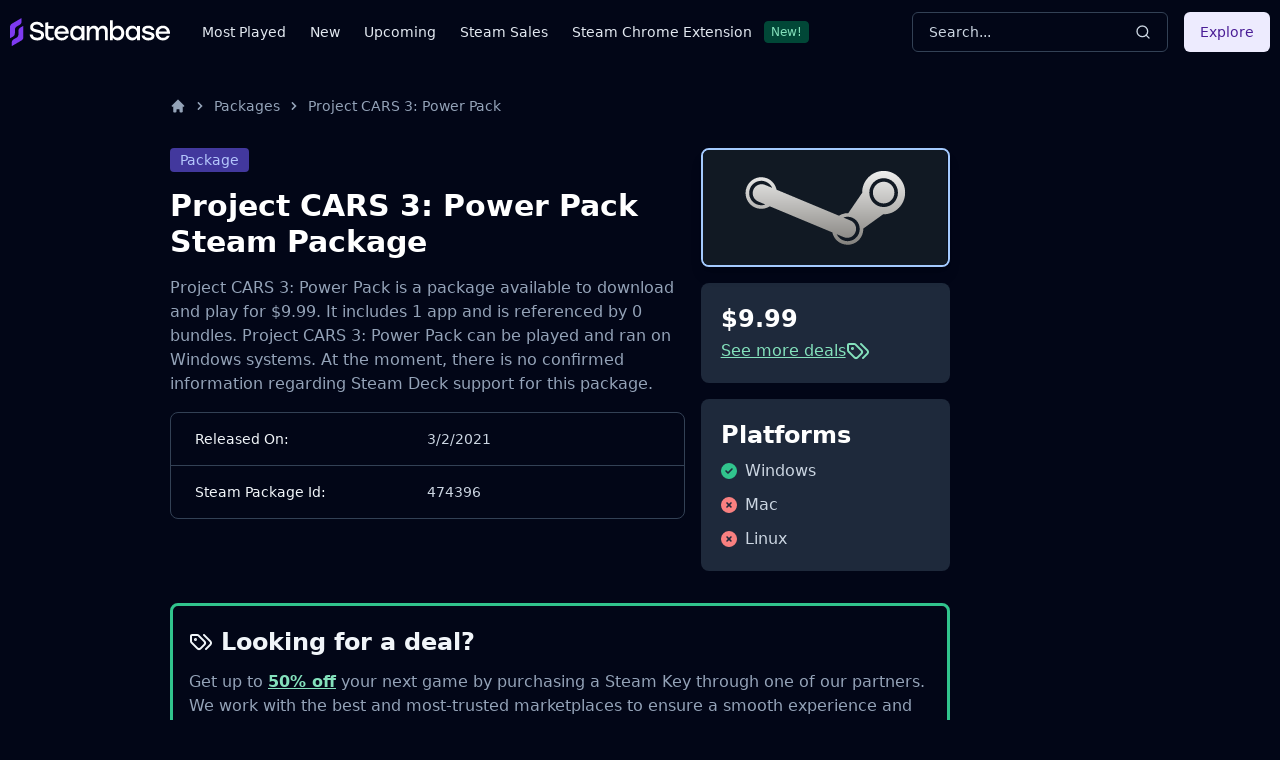

--- FILE ---
content_type: text/html
request_url: https://steambase.io/packages/project-cars-3-power-pack
body_size: 15564
content:
<!DOCTYPE html><html lang="en" class="dark"> <head><!-- SEO Metaata --><title>Project CARS 3: Power Pack Steam Package | Steambase</title><meta charset="UTF-8"><link rel="canonical" href="https://steambase.io/packages/project-cars-3-power-pack"><meta name="description" content="The Project CARS 3: Power Pack package is available on the Steam Store and includes 1 apps."><meta name="robots" content="index, follow"><meta property="og:title" content="Project CARS 3: Power Pack Steam Package | Steambase"><meta property="og:type" content="website"><meta property="og:image" content="https://imagedelivery.net/IES_oRhajMu7L1y6hGYe0w/8282c3d0-7b52-4885-d22a-7b11a290d800/public"><meta property="og:url" content="https://steambase.io/packages/project-cars-3-power-pack"><meta property="og:description" content="The Project CARS 3: Power Pack package is available on the Steam Store and includes 1 apps."><meta property="og:site_name" content="Steambase"><meta name="twitter:card" content="summary_large_image"><meta name="twitter:site" content="@steambase_io"><meta name="twitter:title" content="Project CARS 3: Power Pack Steam Package | Steambase"><meta name="twitter:image" content="https://imagedelivery.net/IES_oRhajMu7L1y6hGYe0w/8282c3d0-7b52-4885-d22a-7b11a290d800/public"><meta name="twitter:description" content="The Project CARS 3: Power Pack package is available on the Steam Store and includes 1 apps."><meta name="twitter:creator" content="@steambase_io"><link rel="sitemap" href="https://steambase.io/sitemap-index.xml"><link rel="icon" type="image/png" href="https://steambase.io/favicon.png"><link rel="dns-prefetch" href="https://www.googletagmanager.com"><link rel="dns-prefetch" href="https://connect.facebook.net"><link rel="dns-prefetch" href="https://imagedelivery.net"><link rel="dns-prefetch" href="https://cdn.cloudflare.steamstatic.com"><link rel="dns-prefetch" href="https://cdn.akamai.steamstatic.com"><link rel="preload" as="image" href="https://shared.akamai.steamstatic.com/store_item_assets/steam/subs/474396/capsule_231x87.jpg"><meta name="viewport" content="width=device-width, initial-scale=1"><meta name="slack-app-id" content="A05H4EKQDKK"><!-- Structured Schema Data --><!-- PubNation Ad Script (Always Enabled) --><script type="text/javascript" async="async" data-noptimize="1" data-cfasync="false" src="//scripts.pubnation.com/tags/13f4117d-b1d7-48f8-bad1-c9ee8240a94a.js"></script><style>.svelte-fa-base{height:1em;overflow:visible;transform-origin:center;vertical-align:-.125em}.svelte-fa-fw{text-align:center;width:1.25em}.svelte-fa-pull-left.svelte-bvo74f{float:left}.svelte-fa-pull-right.svelte-bvo74f{float:right}.svelte-fa-size-lg.svelte-bvo74f{font-size:1.33333em;line-height:.75em;vertical-align:-.225em}.svelte-fa-size-sm.svelte-bvo74f{font-size:.875em}.svelte-fa-size-xs.svelte-bvo74f{font-size:.75em}.spin.svelte-bvo74f{animation:svelte-bvo74f-spin 2s 0s infinite linear}.pulse.svelte-bvo74f{animation:svelte-bvo74f-spin 1s infinite steps(8)}@keyframes svelte-bvo74f-spin{0%{transform:rotate(0)}to{transform:rotate(360deg)}}.svelte-fa-layers.svelte-1sinijc{display:inline-block;position:relative}.svelte-fa-layers.svelte-1sinijc .svelte-fa{position:absolute;inset:0;margin:auto;text-align:center}.svelte-fa-layers.svelte-1sinijc .svelte-fa-layers-text{position:absolute;top:50%;left:50%;transform:translate(-50%,-50%)}.svelte-fa-layers.svelte-1sinijc .svelte-fa-layers-text span{display:inline-block}.svelte-fa-pull-left.svelte-1sinijc{float:left}.svelte-fa-pull-right.svelte-1sinijc{float:right}.svelte-fa-size-lg.svelte-1sinijc{font-size:1.33333em;line-height:.75em;vertical-align:-.225em}.svelte-fa-size-sm.svelte-1sinijc{font-size:.875em}.svelte-fa-size-xs.svelte-1sinijc{font-size:.75em}.container.svelte-1x0c3df{display:inline-block;height:auto}.svelte-fa-size-lg.svelte-1x0c3df{font-size:1.33333em;line-height:.75em;vertical-align:-.225em}.svelte-fa-size-sm.svelte-1x0c3df{font-size:.875em}.svelte-fa-size-xs.svelte-1x0c3df{font-size:.75em}
</style>
<link rel="stylesheet" href="/_astro/_type_.BT8FuoxQ.css"><script type="module" src="/_astro/page.DTIbhfSr.js"></script></head><body class="min-h-screen bg-slate-950"> <div class="relative flex flex-col"> <style>astro-island,astro-slot,astro-static-slot{display:contents}</style><script>(()=>{var l=(o,t)=>{let i=async()=>{await(await o())()},e=typeof t.value=="object"?t.value:void 0,s={timeout:e==null?void 0:e.timeout};"requestIdleCallback"in window?window.requestIdleCallback(i,s):setTimeout(i,s.timeout||200)};(self.Astro||(self.Astro={})).idle=l;window.dispatchEvent(new Event("astro:idle"));})();;(()=>{var A=Object.defineProperty;var g=(i,o,a)=>o in i?A(i,o,{enumerable:!0,configurable:!0,writable:!0,value:a}):i[o]=a;var d=(i,o,a)=>g(i,typeof o!="symbol"?o+"":o,a);{let i={0:t=>m(t),1:t=>a(t),2:t=>new RegExp(t),3:t=>new Date(t),4:t=>new Map(a(t)),5:t=>new Set(a(t)),6:t=>BigInt(t),7:t=>new URL(t),8:t=>new Uint8Array(t),9:t=>new Uint16Array(t),10:t=>new Uint32Array(t)},o=t=>{let[l,e]=t;return l in i?i[l](e):void 0},a=t=>t.map(o),m=t=>typeof t!="object"||t===null?t:Object.fromEntries(Object.entries(t).map(([l,e])=>[l,o(e)]));class y extends HTMLElement{constructor(){super(...arguments);d(this,"Component");d(this,"hydrator");d(this,"hydrate",async()=>{var b;if(!this.hydrator||!this.isConnected)return;let e=(b=this.parentElement)==null?void 0:b.closest("astro-island[ssr]");if(e){e.addEventListener("astro:hydrate",this.hydrate,{once:!0});return}let c=this.querySelectorAll("astro-slot"),n={},h=this.querySelectorAll("template[data-astro-template]");for(let r of h){let s=r.closest(this.tagName);s!=null&&s.isSameNode(this)&&(n[r.getAttribute("data-astro-template")||"default"]=r.innerHTML,r.remove())}for(let r of c){let s=r.closest(this.tagName);s!=null&&s.isSameNode(this)&&(n[r.getAttribute("name")||"default"]=r.innerHTML)}let p;try{p=this.hasAttribute("props")?m(JSON.parse(this.getAttribute("props"))):{}}catch(r){let s=this.getAttribute("component-url")||"<unknown>",v=this.getAttribute("component-export");throw v&&(s+=` (export ${v})`),console.error(`[hydrate] Error parsing props for component ${s}`,this.getAttribute("props"),r),r}let u;await this.hydrator(this)(this.Component,p,n,{client:this.getAttribute("client")}),this.removeAttribute("ssr"),this.dispatchEvent(new CustomEvent("astro:hydrate"))});d(this,"unmount",()=>{this.isConnected||this.dispatchEvent(new CustomEvent("astro:unmount"))})}disconnectedCallback(){document.removeEventListener("astro:after-swap",this.unmount),document.addEventListener("astro:after-swap",this.unmount,{once:!0})}connectedCallback(){if(!this.hasAttribute("await-children")||document.readyState==="interactive"||document.readyState==="complete")this.childrenConnectedCallback();else{let e=()=>{document.removeEventListener("DOMContentLoaded",e),c.disconnect(),this.childrenConnectedCallback()},c=new MutationObserver(()=>{var n;((n=this.lastChild)==null?void 0:n.nodeType)===Node.COMMENT_NODE&&this.lastChild.nodeValue==="astro:end"&&(this.lastChild.remove(),e())});c.observe(this,{childList:!0}),document.addEventListener("DOMContentLoaded",e)}}async childrenConnectedCallback(){let e=this.getAttribute("before-hydration-url");e&&await import(e),this.start()}async start(){let e=JSON.parse(this.getAttribute("opts")),c=this.getAttribute("client");if(Astro[c]===void 0){window.addEventListener(`astro:${c}`,()=>this.start(),{once:!0});return}try{await Astro[c](async()=>{let n=this.getAttribute("renderer-url"),[h,{default:p}]=await Promise.all([import(this.getAttribute("component-url")),n?import(n):()=>()=>{}]),u=this.getAttribute("component-export")||"default";if(!u.includes("."))this.Component=h[u];else{this.Component=h;for(let f of u.split("."))this.Component=this.Component[f]}return this.hydrator=p,this.hydrate},e,this)}catch(n){console.error(`[astro-island] Error hydrating ${this.getAttribute("component-url")}`,n)}}attributeChangedCallback(){this.hydrate()}}d(y,"observedAttributes",["props"]),customElements.get("astro-island")||customElements.define("astro-island",y)}})();</script><astro-island uid="1EblbV" prefix="r10" component-url="/_astro/Header.DJONImcw.js" component-export="default" renderer-url="/_astro/client.VrS1qbU8.js" props="{}" ssr="" client="idle" opts="{&quot;name&quot;:&quot;Header&quot;,&quot;value&quot;:true}" await-children=""><header class="sticky top-0 z-50 w-full bg-slate-950"><div class="container flex h-16 items-center"><div class="flex flex-row items-center mr-4"><button class="inline-flex items-center justify-center rounded-md text-sm font-medium ring-offset-white focus-visible:outline-none focus-visible:ring-2 focus-visible:ring-slate-400 focus-visible:ring-offset-2 disabled:pointer-events-none disabled:opacity-50 dark:ring-offset-slate-950 dark:focus-visible:ring-slate-800 hover:bg-slate-100 hover:text-slate-900 w-min h-min mr-4 p-0 dark:text-slate-400 hover:dark:text-slate-100 dark:bg-transparent dark:hover:bg-transparent md:hidden" type="button" aria-haspopup="dialog" aria-expanded="false" aria-controls="radix-:r10R5:" data-state="closed"><svg width="15" height="15" viewBox="0 0 15 15" fill="none" xmlns="http://www.w3.org/2000/svg" class="h-5 w-5"><path d="M8 2H13.5C13.7761 2 14 2.22386 14 2.5V12.5C14 12.7761 13.7761 13 13.5 13H8V2ZM7 2H1.5C1.22386 2 1 2.22386 1 2.5V12.5C1 12.7761 1.22386 13 1.5 13H7V2ZM0 2.5C0 1.67157 0.671573 1 1.5 1H13.5C14.3284 1 15 1.67157 15 2.5V12.5C15 13.3284 14.3284 14 13.5 14H1.5C0.671573 14 0 13.3284 0 12.5V2.5Z" fill="currentColor" fill-rule="evenodd" clip-rule="evenodd"></path></svg><span class="sr-only">Toggle Menu</span></button><a class="mr-2 md:mr-8 w-40 flex items-center" href="/"><img src="/logo.svg" fetchpriority="high" width="160" height="28" class="object-fit" alt="Steambase Logo"/></a><nav class="hidden lg:flex lg:flex-row items-center space-x-6 text-sm whitespace-nowrap font-medium"><div class="flex flex-row items-center justify-center space-x-3"><a href="/games/most-played-steam-games" rel="prefetch" class="text-slate-200 hover:text-white">Most Played</a></div><div class="flex flex-row items-center justify-center space-x-3"><a href="/games/new-steam-game-releases" rel="prefetch" class="text-slate-200 hover:text-white">New</a></div><div class="flex flex-row items-center justify-center space-x-3"><a href="/games/upcoming-steam-game-releases" rel="prefetch" class="text-slate-200 hover:text-white">Upcoming</a></div><div class="flex flex-row items-center justify-center space-x-3"><a href="/sales" rel="prefetch" class="text-slate-200 hover:text-white">Steam Sales</a></div><div class="flex flex-row items-center justify-center space-x-3"><a href="https://chromewebstore.google.com/detail/better-steam/iobagpbkbdkobggejjcnidehfenchpec" rel="prefetch" class="text-slate-200 hover:text-white">Steam Chrome Extension</a><div class="inline-flex items-center rounded border py-0.5 font-base focus:outline-none border-green-900 text-green-300 bg-green-900 text-xs cursor-default hover:border-transparent px-1.5">New!</div></div></nav></div><div class="flex flex-1 items-center justify-between space-x-4 md:justify-end"><div class="w-full flex-1 md:w-auto md:flex-none"><button class="group w-full md:w-40 xl:w-64 h-10 inline-flex items-center justify-between rounded-md font-medium focus-visible:outline-none focus-visible:ring-1 focus-visible:ring-ring disabled:pointer-events-none disabled:opacity-50 border border-input bg-transparent border-slate-700 hover:bg-slate-700 shadow-sm px-4 py-2 relative text-sm text-muted-foreground"><span class="inline-flex font-normal  text-slate-300 group-hover:text-slate-200 select-none">Search...</span><svg xmlns="http://www.w3.org/2000/svg" width="24" height="24" viewBox="0 0 24 24" fill="none" stroke="currentColor" stroke-width="2" stroke-linecap="round" stroke-linejoin="round" class="lucide lucide-search h-4 w-4 text-slate-300 group-hover:text-slate-200"><circle cx="11" cy="11" r="8"></circle><path d="m21 21-4.3-4.3"></path></svg></button></div><div class="hidden md:flex items-center"><button class="inline-flex items-center justify-center rounded-md text-sm font-medium ring-offset-white focus-visible:outline-none focus-visible:ring-2 focus-visible:ring-slate-400 focus-visible:ring-offset-2 disabled:pointer-events-none disabled:opacity-50 dark:ring-offset-slate-950 dark:focus-visible:ring-slate-800 bg-purple-100 text-purple-900 hover:bg-purple-100/80 dark:bg-purple-700 dark:text-purple-50 dark:hover:bg-purple-700/80 h-10 px-4 py-2">Explore</button></div></div></div></header><!--astro:end--></astro-island> <div class="container relative"> <div class="grid grid-cols-1 gap-4 lg:grid-cols-12 lg:gap-5 xl:grid-cols-8 2xl:gap-8 py-4 lg:py-8"> <!-- Left Aside --> <aside class="hidden col-span-1 lg:flex lg:flex-col lg:col-span-1 xl:flex xl:flex-col xl:col-span-1">  <br class="hidden" aria-hidden="true">  </aside> <!-- Center Column --> <div class="col-span-5 space-y-8 lg:col-span-7 xl:col-span-5"> <nav id="breadcrumbs" class="flex truncate" aria-label="Breadcrumb"> <ol class="inline-flex items-center"> <li class="inline-flex items-center"> <a href="/" class="inline-flex items-center text-sm font-medium text-slate-400 hover:text-white" aria-label="Home"> <svg aria-hidden="true" class="w-4 h-4" fill="currentColor" viewBox="0 0 20 20" xmlns="http://www.w3.org/2000/svg"> <path d="M10.707 2.293a1 1 0 00-1.414 0l-7 7a1 1 0 001.414 1.414L4 10.414V17a1 1 0 001 1h2a1 1 0 001-1v-2a1 1 0 011-1h2a1 1 0 011 1v2a1 1 0 001 1h2a1 1 0 001-1v-6.586l.293.293a1 1 0 001.414-1.414l-7-7z"></path> </svg> </a> </li><li class=""> <div class="flex items-center"> <svg aria-hidden="true" class="w-4 h-4 mx-1.5 text-slate-400" fill="currentColor" viewBox="0 0 20 20" xmlns="http://www.w3.org/2000/svg"> <path fill-rule="evenodd" d="M7.293 14.707a1 1 0 010-1.414L10.586 10 7.293 6.707a1 1 0 011.414-1.414l4 4a1 1 0 010 1.414l-4 4a1 1 0 01-1.414 0z" clip-rule="evenodd"></path> </svg> <a href="/packages" rel="prefetch-intent" class="inline-flex items-center text-sm font-medium text-slate-400 hover:text-white"> Packages </a> </div> </li><li class=""> <div class="flex items-center"> <svg aria-hidden="true" class="w-4 h-4 mx-1.5 text-slate-400" fill="currentColor" viewBox="0 0 20 20" xmlns="http://www.w3.org/2000/svg"> <path fill-rule="evenodd" d="M7.293 14.707a1 1 0 010-1.414L10.586 10 7.293 6.707a1 1 0 011.414-1.414l4 4a1 1 0 010 1.414l-4 4a1 1 0 01-1.414 0z" clip-rule="evenodd"></path> </svg> <a href="/packages/project-cars-3-power-pack" rel="prefetch-intent" class="inline-flex items-center text-sm font-medium text-slate-400 hover:text-white" aria-current="page"> Project CARS 3: Power Pack </a> </div> </li> </ol> <script type="application/ld+json">{"@context":"https://schema.org","@type":"BreadcrumbList","itemListElement":[{"@type":"ListItem","position":1,"name":"home","item":"https://steambase.io"},{"@type":"ListItem","position":2,"name":"packages","item":"https://steambase.io/packages"},{"@type":"ListItem","position":3,"name":"project cars 3: power pack","item":"https://steambase.io/packages/project-cars-3-power-pack"}]}</script> </nav> <main>   <article class="space-y-8 mb-8"> <script type="application/ld+json">{"@context":"https://schema.org","@type":"SoftwareApplication","name":"Project CARS 3: Power Pack","description":"Project CARS 3: Power Pack is a bundle on the Steam Store.","url":"https://steambase.io/packages/project-cars-3-power-pack","operatingSystem":"Windows","applicationCategory":"GameApplication","offers":{"@type":"Offer","price":9.99,"priceCurrency":"USD","availability":"https://schema.org/InStock"}}</script> <section id="info"> <div class="grid gap-4 grid-cols-1 lg:grid-cols-12"> <div class="lg:col-span-8 space-y-4"> <!-- Basic Info --> <div class="space-y-4"> <header class="flex flex-col space-y-4"> <div class="flex flex-row items-center justify-start"> <div class="inline-flex items-center rounded px-2.5 py-0.5 text-sm font-base focus:outline-none border-indigo-800 text-indigo-300 bg-indigo-800 hover:border-indigo-600 cursor-default border-0">Package</div> </div> <h1 class="text-white text-3xl font-semibold ">Project CARS 3: Power Pack Steam Package</h1> </header> <p>Project CARS 3: Power Pack is a package available to download and play for <strong>$9.99</strong>. It includes 1 app and is referenced by 0 bundles. Project CARS 3: Power Pack can be played and ran on <strong>Windows</strong> systems. At the moment, there is no confirmed information regarding Steam Deck support for this package.</p> </div> <!-- Tabular Info --> <ul class="text-sm border rounded-lg overflow-hidden divide-y divide-slate-700 bg-slate-950 border-slate-700"> <li class="grid grid-cols-2 px-6 py-4 hover:bg-slate-800/50"> <div class="font-medium text-slate-100">Released On:</div> <span class="font-normal text-slate-300">3/2/2021</span> </li><li class="grid grid-cols-2 px-6 py-4 hover:bg-slate-800/50"> <div class="font-medium text-slate-100">Steam Package Id:</div> <span class="font-normal text-slate-300">474396</span> </li> </ul> </div> <div class="lg:col-span-4 space-y-4"> <div> <a href="/apps/project-cars-3-power-pack-dlc" target="_self"> <img src="https://shared.akamai.steamstatic.com/store_item_assets/steam/subs/474396/capsule_231x87.jpg" fetchpriority="high" alt="Project CARS 3: Power Pack Steam Charts and Player Count Stats" width="450" height="210" class="min-w-full w-full h-auto rounded-lg shadow-lg border-2 border-blue-300 hover:border-blue-400" onerror="this.onerror = null; this.src = '/steam_placeholder.svg';"> </a> </div> <div class="flex flex-col p-5 space-y-1 bg-slate-800 rounded-lg">  <span class="text-2xl font-bold text-white">$9.99</span>   <a href="#deals" class="flex flex-row items-center gap-2 flex-wrap text-green-300 font-medium underline lg:text-sm xl:text-base"> <span>See more deals</span> <svg xmlns="http://www.w3.org/2000/svg" width="24" height="24" viewBox="0 0 24 24" fill="none" stroke="currentColor" stroke-width="2" stroke-linecap="round" stroke-linejoin="round" class="lucide lucide-tags w-6 lg:w-5 xl:w-6"><path d="m15 5 6.3 6.3a2.4 2.4 0 0 1 0 3.4L17 19"></path><path d="M9.586 5.586A2 2 0 0 0 8.172 5H3a1 1 0 0 0-1 1v5.172a2 2 0 0 0 .586 1.414L8.29 18.29a2.426 2.426 0 0 0 3.42 0l3.58-3.58a2.426 2.426 0 0 0 0-3.42z"></path><circle cx="6.5" cy="9.5" r=".5" fill="currentColor"></circle></svg> </a> </div> <div class="flex flex-col p-5 space-y-2 bg-slate-800 rounded-lg"> <span class="text-2xl font-bold text-white">Platforms</span> <ul class="space-y-2.5"> <li class="flex flex-row items-center space-x-2" aria-label="Windows is supported">  <svg class="svelte-fa svelte-fa-base text-green-400 svelte-bvo74f" viewBox="0 0 512 512" aria-hidden="true" role="img" xmlns="http://www.w3.org/2000/svg"><g transform="translate(256 256)" transform-origin="128 0"><g transform="translate(0,0) scale(1,1)"><path d="M256 512A256 256 0 1 0 256 0a256 256 0 1 0 0 512zM369 209L241 337c-9.4 9.4-24.6 9.4-33.9 0l-64-64c-9.4-9.4-9.4-24.6 0-33.9s24.6-9.4 33.9 0l47 47L335 175c9.4-9.4 24.6-9.4 33.9 0s9.4 24.6 0 33.9z" fill="currentColor" transform="translate(-256 -256)"></path></g></g></svg> <span class="text-slate-300">Windows</span> </li><li class="flex flex-row items-center space-x-2" aria-label="Mac is not supported">  <svg class="svelte-fa svelte-fa-base text-red-400 svelte-bvo74f" viewBox="0 0 512 512" aria-hidden="true" role="img" xmlns="http://www.w3.org/2000/svg"><g transform="translate(256 256)" transform-origin="128 0"><g transform="translate(0,0) scale(1,1)"><path d="M256 512A256 256 0 1 0 256 0a256 256 0 1 0 0 512zM175 175c9.4-9.4 24.6-9.4 33.9 0l47 47 47-47c9.4-9.4 24.6-9.4 33.9 0s9.4 24.6 0 33.9l-47 47 47 47c9.4 9.4 9.4 24.6 0 33.9s-24.6 9.4-33.9 0l-47-47-47 47c-9.4 9.4-24.6 9.4-33.9 0s-9.4-24.6 0-33.9l47-47-47-47c-9.4-9.4-9.4-24.6 0-33.9z" fill="currentColor" transform="translate(-256 -256)"></path></g></g></svg> <span class="text-slate-300">Mac</span> </li><li class="flex flex-row items-center space-x-2" aria-label="Linux is not supported">  <svg class="svelte-fa svelte-fa-base text-red-400 svelte-bvo74f" viewBox="0 0 512 512" aria-hidden="true" role="img" xmlns="http://www.w3.org/2000/svg"><g transform="translate(256 256)" transform-origin="128 0"><g transform="translate(0,0) scale(1,1)"><path d="M256 512A256 256 0 1 0 256 0a256 256 0 1 0 0 512zM175 175c9.4-9.4 24.6-9.4 33.9 0l47 47 47-47c9.4-9.4 24.6-9.4 33.9 0s9.4 24.6 0 33.9l-47 47 47 47c9.4 9.4 9.4 24.6 0 33.9s-24.6 9.4-33.9 0l-47-47-47 47c-9.4 9.4-24.6 9.4-33.9 0s-9.4-24.6 0-33.9l47-47-47-47c-9.4-9.4-9.4-24.6 0-33.9z" fill="currentColor" transform="translate(-256 -256)"></path></g></g></svg> <span class="text-slate-300">Linux</span> </li>  </ul> </div> </div> </div> </section> <aside id="deals" class="px-4 py-5 flex flex-col space-y-3 rounded-lg border-[3px] border-green-400 scroll-mt-[80px]"> <div class="flex flex-row items-center space-x-2 text-slate-100"> <svg xmlns="http://www.w3.org/2000/svg" width="24" height="24" viewBox="0 0 24 24" fill="none" stroke="currentColor" stroke-width="2" stroke-linecap="round" stroke-linejoin="round" class="lucide lucide-tags"><path d="m15 5 6.3 6.3a2.4 2.4 0 0 1 0 3.4L17 19"></path><path d="M9.586 5.586A2 2 0 0 0 8.172 5H3a1 1 0 0 0-1 1v5.172a2 2 0 0 0 .586 1.414L8.29 18.29a2.426 2.426 0 0 0 3.42 0l3.58-3.58a2.426 2.426 0 0 0 0-3.42z"></path><circle cx="6.5" cy="9.5" r=".5" fill="currentColor"></circle></svg> <span class="text-2xl font-semibold">Looking for a deal?</span> </div> <p>
Get up to <span class="underline font-semibold text-green-300">50% off</span> your next game by purchasing a Steam Key through one of our partners. We work
    with the best and most-trusted marketplaces to ensure a smooth experience and
    instant delivery of your activation key.
</p> <div class="grid grid-cols-1 md:grid-cols-2 gap-4"> <a href="https://www.g2a.com/n/steambase" target="_blank" rel="nofollow" class="group flex flex-row items-center justify-between p-4 border rounded-lg text-slate-100 border-slate-700 hover:bg-slate-700"> <img src="https://imagedelivery.net/IES_oRhajMu7L1y6hGYe0w/2da3f42c-87d8-40c2-91e0-2a5d1d0c3900/f=auto,w=100,h=30" alt="G2A Logo" width="100" height="30"> <div class="flex flex-row items-center text-blue-400 text-sm font-medium underline group-hover:text-green-300">
See Deals
<svg xmlns="http://www.w3.org/2000/svg" width="24" height="24" viewBox="0 0 24 24" fill="none" stroke="currentColor" stroke-width="2" stroke-linecap="round" stroke-linejoin="round" class="lucide lucide-tags ml-2"><path d="m15 5 6.3 6.3a2.4 2.4 0 0 1 0 3.4L17 19"></path><path d="M9.586 5.586A2 2 0 0 0 8.172 5H3a1 1 0 0 0-1 1v5.172a2 2 0 0 0 .586 1.414L8.29 18.29a2.426 2.426 0 0 0 3.42 0l3.58-3.58a2.426 2.426 0 0 0 0-3.42z"></path><circle cx="6.5" cy="9.5" r=".5" fill="currentColor"></circle></svg> </div> </a> <a href="https://2game-north-america.sjv.io/rQPbay" target="_blank" rel="nofollow" class="group flex flex-row items-center justify-between p-4 border rounded-lg text-slate-100 border-slate-700 hover:bg-slate-700"> <img src="https://imagedelivery.net/IES_oRhajMu7L1y6hGYe0w/e873f5d0-445b-46e4-0d5c-460a5545d400/f=auto,w=300,h=90" alt="2Game Logo" width="100" height="30"> <div class="flex flex-row items-center text-blue-400 text-sm font-medium underline group-hover:text-green-300">
See Deals
<svg xmlns="http://www.w3.org/2000/svg" width="24" height="24" viewBox="0 0 24 24" fill="none" stroke="currentColor" stroke-width="2" stroke-linecap="round" stroke-linejoin="round" class="lucide lucide-tags ml-2"><path d="m15 5 6.3 6.3a2.4 2.4 0 0 1 0 3.4L17 19"></path><path d="M9.586 5.586A2 2 0 0 0 8.172 5H3a1 1 0 0 0-1 1v5.172a2 2 0 0 0 .586 1.414L8.29 18.29a2.426 2.426 0 0 0 3.42 0l3.58-3.58a2.426 2.426 0 0 0 0-3.42z"></path><circle cx="6.5" cy="9.5" r=".5" fill="currentColor"></circle></svg> </div> </a> <a href="https://www.kqzyfj.com/click-101050900-13219798" target="_blank" rel="nofollow" class="group flex flex-row items-center justify-between p-4 border rounded-lg text-slate-100 border-slate-700 hover:bg-slate-700"> <img src="https://imagedelivery.net/IES_oRhajMu7L1y6hGYe0w/e670d5d4-1f93-4ce6-5f44-86fe550bd400/f=auto,w=100,h=30" alt="Fanatical Logo" width="100" height="30"> <div class="flex flex-row items-center text-blue-400 text-sm font-medium underline group-hover:text-green-300">
See Deals
<svg xmlns="http://www.w3.org/2000/svg" width="24" height="24" viewBox="0 0 24 24" fill="none" stroke="currentColor" stroke-width="2" stroke-linecap="round" stroke-linejoin="round" class="lucide lucide-tags ml-2"><path d="m15 5 6.3 6.3a2.4 2.4 0 0 1 0 3.4L17 19"></path><path d="M9.586 5.586A2 2 0 0 0 8.172 5H3a1 1 0 0 0-1 1v5.172a2 2 0 0 0 .586 1.414L8.29 18.29a2.426 2.426 0 0 0 3.42 0l3.58-3.58a2.426 2.426 0 0 0 0-3.42z"></path><circle cx="6.5" cy="9.5" r=".5" fill="currentColor"></circle></svg> </div> </a> <a href="https://www.kqzyfj.com/click-101050900-15456889?url=https%3A%2F%2Fwww.gog.com%2Fen%2Fgames" target="_blank" rel="nofollow" class="group flex flex-row items-center justify-between p-4 border rounded-lg text-slate-100 border-slate-700 hover:bg-slate-700"> <img src="https://imagedelivery.net/IES_oRhajMu7L1y6hGYe0w/8153c190-bda8-4ac7-54a0-bad0fc068500/f=auto,w=150,h=150" alt="GOG Logo" width="30" height="30"> <div class="flex flex-row items-center text-blue-400 text-sm font-medium underline group-hover:text-green-300">
See Deals
<svg xmlns="http://www.w3.org/2000/svg" width="24" height="24" viewBox="0 0 24 24" fill="none" stroke="currentColor" stroke-width="2" stroke-linecap="round" stroke-linejoin="round" class="lucide lucide-tags ml-2"><path d="m15 5 6.3 6.3a2.4 2.4 0 0 1 0 3.4L17 19"></path><path d="M9.586 5.586A2 2 0 0 0 8.172 5H3a1 1 0 0 0-1 1v5.172a2 2 0 0 0 .586 1.414L8.29 18.29a2.426 2.426 0 0 0 3.42 0l3.58-3.58a2.426 2.426 0 0 0 0-3.42z"></path><circle cx="6.5" cy="9.5" r=".5" fill="currentColor"></circle></svg> </div> </a> <a href="https://greenmangaming.sjv.io/XYv1g3?u=https://www.greenmangaming.com/hot-deals/" target="_blank" rel="nofollow" class="group flex flex-row items-center justify-between p-4 border rounded-lg text-slate-100 border-slate-700 hover:bg-slate-700"> <img src="https://imagedelivery.net/IES_oRhajMu7L1y6hGYe0w/fdf8fa2b-4db3-48d7-8601-a8ab93d17600/f=auto,w=100,h=30" alt="Green Man Gaming Logo" width="100" height="30"> <div class="flex flex-row items-center text-blue-400 text-sm font-medium underline group-hover:text-green-300">
See Deals
<svg xmlns="http://www.w3.org/2000/svg" width="24" height="24" viewBox="0 0 24 24" fill="none" stroke="currentColor" stroke-width="2" stroke-linecap="round" stroke-linejoin="round" class="lucide lucide-tags ml-2"><path d="m15 5 6.3 6.3a2.4 2.4 0 0 1 0 3.4L17 19"></path><path d="M9.586 5.586A2 2 0 0 0 8.172 5H3a1 1 0 0 0-1 1v5.172a2 2 0 0 0 .586 1.414L8.29 18.29a2.426 2.426 0 0 0 3.42 0l3.58-3.58a2.426 2.426 0 0 0 0-3.42z"></path><circle cx="6.5" cy="9.5" r=".5" fill="currentColor"></circle></svg> </div> </a> <a href="https://www.humblebundle.com/store/search?sort=bestselling&partner=steambase" target="_blank" rel="nofollow" class="group flex flex-row items-center justify-between p-4 border rounded-lg text-slate-100 border-slate-700 hover:bg-slate-700"> <img src="https://imagedelivery.net/IES_oRhajMu7L1y6hGYe0w/3364d803-51af-416d-dff3-cc741f08e600/f=auto,w=100,h=30" alt="Humble Bundle Logo" width="100" height="30"> <div class="flex flex-row items-center text-blue-400 text-sm font-medium underline group-hover:text-green-300">
See Deals
<svg xmlns="http://www.w3.org/2000/svg" width="24" height="24" viewBox="0 0 24 24" fill="none" stroke="currentColor" stroke-width="2" stroke-linecap="round" stroke-linejoin="round" class="lucide lucide-tags ml-2"><path d="m15 5 6.3 6.3a2.4 2.4 0 0 1 0 3.4L17 19"></path><path d="M9.586 5.586A2 2 0 0 0 8.172 5H3a1 1 0 0 0-1 1v5.172a2 2 0 0 0 .586 1.414L8.29 18.29a2.426 2.426 0 0 0 3.42 0l3.58-3.58a2.426 2.426 0 0 0 0-3.42z"></path><circle cx="6.5" cy="9.5" r=".5" fill="currentColor"></circle></svg> </div> </a> </div> </aside> <section id="apps" class="space-y-4"> <h2 class="text-white text-2xl font-semibold ">
Linked Games
</h2> <p> Project CARS 3: Power Pack references 1 app. </p> <div> <astro-island uid="1QO6BD" prefix="r2" component-url="/_astro/AppReferencesTable.DznbeK15.js" component-export="AppReferencesTable" renderer-url="/_astro/client.VrS1qbU8.js" props="{&quot;apps&quot;:[1,[[0,{&quot;id&quot;:[0,&quot;01894867-ba9c-4b25-bf9a-cef6be893e56&quot;],&quot;steam_app_id&quot;:[0,1354052],&quot;type&quot;:[0,2],&quot;name&quot;:[0,&quot;Project CARS 3: Power Pack&quot;],&quot;slug&quot;:[0,&quot;project-cars-3-power-pack-dlc&quot;],&quot;released_at&quot;:[0,&quot;2021-03-02T00:00:00+00:00&quot;],&quot;updated_at&quot;:[0,&quot;2025-08-24T23:55:43.889+00:00&quot;],&quot;icon_image_url&quot;:[0,&quot;https://cdn.akamai.steamstatic.com/steamcommunity/public/images/apps/958400/8040fb23aca0f46a86b3df18653609691665a90d.jpg&quot;],&quot;header_image_url&quot;:[0,&quot;https://shared.akamai.steamstatic.com/store_item_assets/steam/apps/1354052/header.jpg?t=1756079735&quot;],&quot;primary_video_url&quot;:[0,null]}]]]}" ssr="" client="idle" opts="{&quot;name&quot;:&quot;AppReferencesTable&quot;,&quot;value&quot;:true}" await-children=""><div class="space-y-4"><div><div class="relative w-full overflow-auto rounded-lg border dark:border-slate-700"><table class="w-full caption-bottom text-sm"><thead class="[&amp;_tr]:border-b"><tr class="border-b hover:bg-slate-100/50 data-[state=selected]:bg-slate-100 dark:hover:bg-slate-800/50 dark:data-[state=selected]:bg-slate-800 dark:border-slate-700"><th class="h-12 px-4 md:px-2 first:pl-4 last:pr-4 text-left align-middle font-semibold text-slate-500 [&amp;:has([role=checkbox])]:pr-0 dark:text-slate-100"><span class="sr-only">Image</span></th><th class="h-12 px-4 md:px-2 first:pl-4 last:pr-4 text-left align-middle font-semibold text-slate-500 [&amp;:has([role=checkbox])]:pr-0 dark:text-slate-100"><span class="whitespace-nowrap">Name</span></th><th class="h-12 px-4 md:px-2 first:pl-4 last:pr-4 text-left align-middle font-semibold text-slate-500 [&amp;:has([role=checkbox])]:pr-0 dark:text-slate-100"><span class="whitespace-nowrap">Type</span></th><th class="h-12 px-4 md:px-2 first:pl-4 last:pr-4 text-left align-middle font-semibold text-slate-500 [&amp;:has([role=checkbox])]:pr-0 dark:text-slate-100"><span class="whitespace-nowrap">Release Date</span></th><th class="h-12 px-4 md:px-2 first:pl-4 last:pr-4 text-left align-middle font-semibold text-slate-500 [&amp;:has([role=checkbox])]:pr-0 dark:text-slate-100"><span class="sr-only">Actions</span></th></tr></thead><tbody class="[&amp;_tr:last-child]:border-0"><tr class="border-b hover:bg-slate-100/50 data-[state=selected]:bg-slate-100 dark:hover:bg-slate-800/50 dark:data-[state=selected]:bg-slate-800 dark:border-slate-700 group" data-state="false"><td class="px-4 md:px-2 first:pl-4 last:pr-4 py-3 align-middle text-slate-500 [&amp;:has([role=checkbox])]:pr-0 dark:text-slate-300"><div class="min-w-[90px] w-[90px] h-10"><a href="/apps/project-cars-3-power-pack-dlc" rel="prefetch-intent"><img src="https://shared.akamai.steamstatic.com/store_item_assets/steam/apps/1354052/header.jpg" loading="lazy" width="150" height="75" alt="Project CARS 3: Power Pack banner image" class="object-cover rounded-sm shadow-lg md:rounded-lg"/></a></div></td><td class="px-4 md:px-2 first:pl-4 last:pr-4 py-3 align-middle text-slate-500 [&amp;:has([role=checkbox])]:pr-0 dark:text-slate-300"><a href="/apps/project-cars-3-power-pack-dlc" rel="prefetch-intent" class="max-w-min hover:underline group-hover:underline group-hover:text-blue-400 hover:text-blue-400 font-medium">Project CARS 3: Power Pack</a></td><td class="px-4 md:px-2 first:pl-4 last:pr-4 py-3 align-middle text-slate-500 [&amp;:has([role=checkbox])]:pr-0 dark:text-slate-300"><div class="inline-flex items-center rounded border px-2.5 py-0.5 text-sm font-base focus:outline-none border-purple-800 text-purple-300 bg-purple-800 cursor-default hover:border-transparent">DLC</div></td><td class="px-4 md:px-2 first:pl-4 last:pr-4 py-3 align-middle text-slate-500 [&amp;:has([role=checkbox])]:pr-0 dark:text-slate-300"><span>3/2/2021</span></td><td class="px-4 md:px-2 first:pl-4 last:pr-4 py-3 align-middle text-slate-500 [&amp;:has([role=checkbox])]:pr-0 dark:text-slate-300"><a href="/apps/project-cars-3-power-pack-dlc" class="flex flex-row-reverse mr-2 hover:underline group-hover:underline text-blue-400 font-medium">Steam Charts</a></td></tr></tbody></table></div></div></div><!--astro:end--></astro-island> </div> </section>  <section id="faqs"> <h2 class="text-white text-2xl font-semibold mb-4">Frequently Asked Questions</h2> <astro-island uid="1OW3SJ" prefix="r3" component-url="/_astro/FAQs.CTouAzbo.js" component-export="default" renderer-url="/_astro/client.VrS1qbU8.js" props="{&quot;faqItems&quot;:[1,[[0,{&quot;question&quot;:[0,&quot;How much does Project CARS 3: Power Pack cost on Steam?&quot;],&quot;answer&quot;:[0,&quot;Project CARS 3: Power Pack currently costs $9.99 on the Steam Store.&quot;]}],[0,{&quot;question&quot;:[0,&quot;Is Project CARS 3: Power Pack free on Steam?&quot;],&quot;answer&quot;:[0,&quot;Project CARS 3: Power Pack is not free to play on Steam and currently costs $9.99 on the Steam Store.&quot;]}],[0,{&quot;question&quot;:[0,&quot;Can you play Project CARS 3: Power Pack on Windows?&quot;],&quot;answer&quot;:[0,&quot;Project CARS 3: Power Pack is playable and fully supported on Windows.&quot;]}],[0,{&quot;question&quot;:[0,&quot;Can you play Project CARS 3: Power Pack on Mac?&quot;],&quot;answer&quot;:[0,&quot;Project CARS 3: Power Pack is not playable on Mac OS.&quot;]}],[0,{&quot;question&quot;:[0,&quot;Can you play Project CARS 3: Power Pack on Linux?&quot;],&quot;answer&quot;:[0,&quot;Project CARS 3: Power Pack is not playable on Linux.&quot;]}]]]}" ssr="" client="idle" opts="{&quot;name&quot;:&quot;FAQs&quot;,&quot;value&quot;:true}" await-children=""><div data-orientation="vertical"><div data-state="closed" data-orientation="vertical" class="group"><h3 data-orientation="vertical" data-state="closed" class="flex"><button type="button" aria-controls="radix-:r3R9:" aria-expanded="false" data-state="closed" data-orientation="vertical" id="radix-:r3R1:" class="flex flex-1 items-center justify-between px-6 py-4 text-start font-medium hover:underline [&amp;[data-state=open]&gt;svg]:rotate-180 group-first:border-t group-first:rounded-t-xl border-l border-r border-b dark:text-slate-200 dark:border-slate-700 dark:hover:bg-slate-800/50 focus:bg-slate-800/50 active:bg-slate-800/50" data-radix-collection-item="">How much does Project CARS 3: Power Pack cost on Steam?<svg xmlns="http://www.w3.org/2000/svg" width="24" height="24" viewBox="0 0 24 24" fill="none" stroke="currentColor" stroke-width="2" stroke-linecap="round" stroke-linejoin="round" class="lucide lucide-chevron-down h-6 w-6 shrink-0 duration-200"><path d="m6 9 6 6 6-6"></path></svg></button></h3><div data-state="closed" id="radix-:r3R9:" hidden="" role="region" aria-labelledby="radix-:r3R1:" data-orientation="vertical" class="overflow-hidden px-6 text-sm data-[state=closed]:animate-accordion-up data-[state=open]:animate-accordion-down border-l border-r border-b dark:border-slate-700" style="--radix-accordion-content-height:var(--radix-collapsible-content-height);--radix-accordion-content-width:var(--radix-collapsible-content-width)"></div></div><div data-state="closed" data-orientation="vertical" class="group"><h3 data-orientation="vertical" data-state="closed" class="flex"><button type="button" aria-controls="radix-:r3Ra:" aria-expanded="false" data-state="closed" data-orientation="vertical" id="radix-:r3R2:" class="flex flex-1 items-center justify-between px-6 py-4 text-start font-medium hover:underline [&amp;[data-state=open]&gt;svg]:rotate-180 group-first:border-t group-first:rounded-t-xl border-l border-r border-b dark:text-slate-200 dark:border-slate-700 dark:hover:bg-slate-800/50 focus:bg-slate-800/50 active:bg-slate-800/50" data-radix-collection-item="">Is Project CARS 3: Power Pack free on Steam?<svg xmlns="http://www.w3.org/2000/svg" width="24" height="24" viewBox="0 0 24 24" fill="none" stroke="currentColor" stroke-width="2" stroke-linecap="round" stroke-linejoin="round" class="lucide lucide-chevron-down h-6 w-6 shrink-0 duration-200"><path d="m6 9 6 6 6-6"></path></svg></button></h3><div data-state="closed" id="radix-:r3Ra:" hidden="" role="region" aria-labelledby="radix-:r3R2:" data-orientation="vertical" class="overflow-hidden px-6 text-sm data-[state=closed]:animate-accordion-up data-[state=open]:animate-accordion-down border-l border-r border-b dark:border-slate-700" style="--radix-accordion-content-height:var(--radix-collapsible-content-height);--radix-accordion-content-width:var(--radix-collapsible-content-width)"></div></div><div data-state="closed" data-orientation="vertical" class="group"><h3 data-orientation="vertical" data-state="closed" class="flex"><button type="button" aria-controls="radix-:r3Rb:" aria-expanded="false" data-state="closed" data-orientation="vertical" id="radix-:r3R3:" class="flex flex-1 items-center justify-between px-6 py-4 text-start font-medium hover:underline [&amp;[data-state=open]&gt;svg]:rotate-180 group-first:border-t group-first:rounded-t-xl border-l border-r border-b dark:text-slate-200 dark:border-slate-700 dark:hover:bg-slate-800/50 focus:bg-slate-800/50 active:bg-slate-800/50" data-radix-collection-item="">Can you play Project CARS 3: Power Pack on Windows?<svg xmlns="http://www.w3.org/2000/svg" width="24" height="24" viewBox="0 0 24 24" fill="none" stroke="currentColor" stroke-width="2" stroke-linecap="round" stroke-linejoin="round" class="lucide lucide-chevron-down h-6 w-6 shrink-0 duration-200"><path d="m6 9 6 6 6-6"></path></svg></button></h3><div data-state="closed" id="radix-:r3Rb:" hidden="" role="region" aria-labelledby="radix-:r3R3:" data-orientation="vertical" class="overflow-hidden px-6 text-sm data-[state=closed]:animate-accordion-up data-[state=open]:animate-accordion-down border-l border-r border-b dark:border-slate-700" style="--radix-accordion-content-height:var(--radix-collapsible-content-height);--radix-accordion-content-width:var(--radix-collapsible-content-width)"></div></div><div data-state="closed" data-orientation="vertical" class="group"><h3 data-orientation="vertical" data-state="closed" class="flex"><button type="button" aria-controls="radix-:r3Rc:" aria-expanded="false" data-state="closed" data-orientation="vertical" id="radix-:r3R4:" class="flex flex-1 items-center justify-between px-6 py-4 text-start font-medium hover:underline [&amp;[data-state=open]&gt;svg]:rotate-180 group-first:border-t group-first:rounded-t-xl border-l border-r border-b dark:text-slate-200 dark:border-slate-700 dark:hover:bg-slate-800/50 focus:bg-slate-800/50 active:bg-slate-800/50" data-radix-collection-item="">Can you play Project CARS 3: Power Pack on Mac?<svg xmlns="http://www.w3.org/2000/svg" width="24" height="24" viewBox="0 0 24 24" fill="none" stroke="currentColor" stroke-width="2" stroke-linecap="round" stroke-linejoin="round" class="lucide lucide-chevron-down h-6 w-6 shrink-0 duration-200"><path d="m6 9 6 6 6-6"></path></svg></button></h3><div data-state="closed" id="radix-:r3Rc:" hidden="" role="region" aria-labelledby="radix-:r3R4:" data-orientation="vertical" class="overflow-hidden px-6 text-sm data-[state=closed]:animate-accordion-up data-[state=open]:animate-accordion-down border-l border-r border-b dark:border-slate-700" style="--radix-accordion-content-height:var(--radix-collapsible-content-height);--radix-accordion-content-width:var(--radix-collapsible-content-width)"></div></div><div data-state="closed" data-orientation="vertical" class="group"><h3 data-orientation="vertical" data-state="closed" class="flex"><button type="button" aria-controls="radix-:r3Rd:" aria-expanded="false" data-state="closed" data-orientation="vertical" id="radix-:r3R5:" class="flex flex-1 items-center justify-between px-6 py-4 text-start font-medium hover:underline [&amp;[data-state=open]&gt;svg]:rotate-180 group-first:border-t group-first:rounded-t-xl border-l border-r border-b dark:text-slate-200 dark:border-slate-700 dark:hover:bg-slate-800/50 focus:bg-slate-800/50 active:bg-slate-800/50" data-radix-collection-item="">Can you play Project CARS 3: Power Pack on Linux?<svg xmlns="http://www.w3.org/2000/svg" width="24" height="24" viewBox="0 0 24 24" fill="none" stroke="currentColor" stroke-width="2" stroke-linecap="round" stroke-linejoin="round" class="lucide lucide-chevron-down h-6 w-6 shrink-0 duration-200"><path d="m6 9 6 6 6-6"></path></svg></button></h3><div data-state="closed" id="radix-:r3Rd:" hidden="" role="region" aria-labelledby="radix-:r3R5:" data-orientation="vertical" class="overflow-hidden px-6 text-sm data-[state=closed]:animate-accordion-up data-[state=open]:animate-accordion-down border-l border-r border-b dark:border-slate-700" style="--radix-accordion-content-height:var(--radix-collapsible-content-height);--radix-accordion-content-width:var(--radix-collapsible-content-width)"></div></div></div><!--astro:end--></astro-island> <script type="application/ld+json">{"@context":"https://schema.org","@type":"FAQPage","mainEntity":[{"@type":"Question","name":"How much does Project CARS 3: Power Pack cost on Steam?","acceptedAnswer":{"@type":"Answer","text":"Project CARS 3: Power Pack currently costs $9.99 on the Steam Store."}},{"@type":"Question","name":"Is Project CARS 3: Power Pack free on Steam?","acceptedAnswer":{"@type":"Answer","text":"Project CARS 3: Power Pack is not free to play on Steam and currently costs $9.99 on the Steam Store."}},{"@type":"Question","name":"Can you play Project CARS 3: Power Pack on Windows?","acceptedAnswer":{"@type":"Answer","text":"Project CARS 3: Power Pack is playable and fully supported on Windows."}},{"@type":"Question","name":"Can you play Project CARS 3: Power Pack on Mac?","acceptedAnswer":{"@type":"Answer","text":"Project CARS 3: Power Pack is not playable on Mac OS."}},{"@type":"Question","name":"Can you play Project CARS 3: Power Pack on Linux?","acceptedAnswer":{"@type":"Answer","text":"Project CARS 3: Power Pack is not playable on Linux."}}],"author":{"@type":"Organization","@id":"https://steambase.io/#organization","name":"Steambase","alternateName":"Steam Database","description":"Steambase is the leading destination for video game insights and all things Steam. Explore games, developers, bundles, sales, and more — all in one place.","url":"https://steambase.io","logo":{"@type":"ImageObject","url":"https://steambase.io/favicon.png","width":"408","height":"408","caption":"Steambase Logo"},"brand":{"@type":"Brand","name":"Steambase"},"contactPoint":{"@type":"ContactPoint","contactType":"General Inquiries","email":"hello@steambase.io"},"sameAs":["https://twitter.com/steambase_io","https://facebook.com/steambaseio","https://www.linkedin.com/company/steambase","https://github.com/Steambase","https://discord.gg/C7fxdbCf6A","https://golden.com/wiki/Steambase-4AJ5WNZ","https://tiktok.com/@steambase_io"],"publishingPrinciples":"https://steambase.io/about/","foundingDate":"2023-04-30T00:00:00+0000","founder":[{"@type":"Person","@id":"https://steambase.io/about/#lucas-wyland","url":"https://steambase.io/about/#lucas-wyland","name":"Lucas Wyland","givenName":"Lucas","familyName":"Wyland","gender":"http://schema.org/Male","birthDate":"1996-01-03","birthPlace":"Kansas City, MO","nationality":"United States","jobTitle":"Founder","email":"lucas@steambase.io","worksFor":{"@type":"Organization","name":"Steambase","url":"https://steambase.io"},"knowsAbout":["Software Development","Computer Programming","Video Games","Distributed Systems","Web Development","Real-time Applications"],"alumniOf":{"@type":"CollegeOrUniversity","name":"Missouri University of Science and Technology","url":"https://www.mst.edu"},"image":"https://media.licdn.com/dms/image/C4E03AQFaqvJq5Da15g/profile-displayphoto-shrink_400_400/0/1647968137457?e=1698883200&amp;v=beta&amp;t=JCswyl11Nm44xzXmDeozTyk4gaOGD4ymQWFonrvXrT8","sameAs":["https://twitter.com/LucasTheWalter","https://www.linkedin.com/in/lucas-wyland-23429078/f","https://www.facebook.com/lucas.wyland/","https://github.com/lucaswalter","https://www.crunchbase.com/person/lucas-wyland","https://medium.com/@lucaswyland","https://golden.com/wiki/Lucas_Wyland-K44DRPP","https://wellfound.com/u/lucas-wyland"]}]},"reviewedBy":{"@type":"Organization","@id":"https://steambase.io/#organization","name":"Steambase","alternateName":"Steam Database","description":"Steambase is the leading destination for video game insights and all things Steam. Explore games, developers, bundles, sales, and more — all in one place.","url":"https://steambase.io","logo":{"@type":"ImageObject","url":"https://steambase.io/favicon.png","width":"408","height":"408","caption":"Steambase Logo"},"brand":{"@type":"Brand","name":"Steambase"},"contactPoint":{"@type":"ContactPoint","contactType":"General Inquiries","email":"hello@steambase.io"},"sameAs":["https://twitter.com/steambase_io","https://facebook.com/steambaseio","https://www.linkedin.com/company/steambase","https://github.com/Steambase","https://discord.gg/C7fxdbCf6A","https://golden.com/wiki/Steambase-4AJ5WNZ","https://tiktok.com/@steambase_io"],"publishingPrinciples":"https://steambase.io/about/","foundingDate":"2023-04-30T00:00:00+0000","founder":[{"@type":"Person","@id":"https://steambase.io/about/#lucas-wyland","url":"https://steambase.io/about/#lucas-wyland","name":"Lucas Wyland","givenName":"Lucas","familyName":"Wyland","gender":"http://schema.org/Male","birthDate":"1996-01-03","birthPlace":"Kansas City, MO","nationality":"United States","jobTitle":"Founder","email":"lucas@steambase.io","worksFor":{"@type":"Organization","name":"Steambase","url":"https://steambase.io"},"knowsAbout":["Software Development","Computer Programming","Video Games","Distributed Systems","Web Development","Real-time Applications"],"alumniOf":{"@type":"CollegeOrUniversity","name":"Missouri University of Science and Technology","url":"https://www.mst.edu"},"image":"https://media.licdn.com/dms/image/C4E03AQFaqvJq5Da15g/profile-displayphoto-shrink_400_400/0/1647968137457?e=1698883200&amp;v=beta&amp;t=JCswyl11Nm44xzXmDeozTyk4gaOGD4ymQWFonrvXrT8","sameAs":["https://twitter.com/LucasTheWalter","https://www.linkedin.com/in/lucas-wyland-23429078/f","https://www.facebook.com/lucas.wyland/","https://github.com/lucaswalter","https://www.crunchbase.com/person/lucas-wyland","https://medium.com/@lucaswyland","https://golden.com/wiki/Lucas_Wyland-K44DRPP","https://wellfound.com/u/lucas-wyland"]}]}}</script> </section> </article> <div class="space-y-8"> <section id="more-games" class="space-y-4"> <h2 class="text-white text-2xl font-semibold ">Discover More Steam Games</h2> <p>
Browse our top collections and curated lists of games avaible to play on
    Steam. Whether you are playing on PC, Mac, or on the Steam Deck, find your
    next favorite game.
</p> <ul class="ml-4"> <li> <a href="/games/best-rated-steam-games">Best games on Steam</a> </li> <li> <a href="/games/free-steam-games">Free Steam games</a> </li> <li> <a href="/games/new-steam-game-releases">New games</a> </li> <li> <a href="/games/upcoming-steam-game-releases">Upcoming games</a> </li> </ul> <h3 class="text-white text-xl font-semibold ">Steam Deck Games</h3> <ul class="ml-4"> <li> <a href="/games/best-steam-deck-games">Best Steam Deck Games</a> </li> <li> <a href="/games/free-steam-deck-games">Free Steam Deck Games</a> </li> <li> <a href="/games/steam-deck-games">More Steam Deck Games</a> </li> </ul> <h3 class="text-white text-xl font-semibold ">Steam Mac Games</h3> <ul class="ml-4"> <li> <a href="/games/best-steam-mac-games">Best Steam games on Mac OS</a> </li> <li> <a href="/games/free-steam-mac-games">Free Mac Games</a> </li> <li> <a href="/games/steam-mac-games">More Mac Games</a> </li> </ul> <h3 class="text-white text-xl font-semibold ">Steam Linux Games</h3> <ul class="ml-4"> <li> <a href="/games/best-steam-linux-games">Best Steam games on Linux</a> </li> <li> <a href="/games/free-steam-linux-games">Free Linux Games</a> </li> <li> <a href="/games/steam-linux-games">More Linux Games</a> </li> </ul> </section> <section id="explore" class="space-y-4"> <h2 class="text-white text-2xl font-semibold ">Explore</h2> <p>
Discover the best of Steam. Find your next game, free weekend, or even track
    the next Steam Sale all in one spot.
</p> <nav class="grid gap-4 lg:gap-6 grid-cols-1 lg:grid-cols-2"> <div class="flex flex-col justify-between rounded-lg border border-slate-200 bg-white text-slate-950 shadow-sm dark:border-slate-700 dark:bg-transparent dark:text-slate-50" title="Upcoming Releases" text="Explore the most anticipated games coming Soon™ to Steam." cta="See the rankings" href="/games/upcoming-steam-game-releases"><div class="flex flex-col space-y-2 p-6"><h3 class="text-2xl font-semibold">Upcoming Releases</h3><p class="text-sm text-slate-400 dark:text-slate-400">Explore the most anticipated games coming Soon™ to Steam.</p></div><div class="flex items-center p-6 pt-0"><a href="/games/upcoming-steam-game-releases" rel="prefetch-intent" class="w-full"><button class="inline-flex items-center justify-center rounded-md text-sm font-medium ring-offset-white focus-visible:outline-none focus-visible:ring-2 focus-visible:ring-slate-400 focus-visible:ring-offset-2 disabled:pointer-events-none disabled:opacity-50 dark:ring-offset-slate-950 dark:focus-visible:ring-slate-800 bg-purple-100 text-purple-900 hover:bg-purple-100/80 dark:bg-purple-700 dark:text-purple-50 dark:hover:bg-purple-700/80 h-10 px-4 py-2 w-full">See the rankings<svg xmlns="http://www.w3.org/2000/svg" width="24" height="24" viewBox="0 0 24 24" fill="none" stroke="currentColor" stroke-width="2" stroke-linecap="round" stroke-linejoin="round" class="lucide lucide-arrow-right ml-2 h-4 w-4"><path d="M5 12h14"></path><path d="m12 5 7 7-7 7"></path></svg></button></a></div></div><div class="flex flex-col justify-between rounded-lg border border-slate-200 bg-white text-slate-950 shadow-sm dark:border-slate-700 dark:bg-transparent dark:text-slate-50" title="Steam Charts" text="See what games are trending and view charts for the most popular games on Steam." cta="See the charts" href="/steam-charts"><div class="flex flex-col space-y-2 p-6"><h3 class="text-2xl font-semibold">Steam Charts</h3><p class="text-sm text-slate-400 dark:text-slate-400">See what games are trending and view charts for the most popular games on Steam.</p></div><div class="flex items-center p-6 pt-0"><a href="/steam-charts" rel="prefetch-intent" class="w-full"><button class="inline-flex items-center justify-center rounded-md text-sm font-medium ring-offset-white focus-visible:outline-none focus-visible:ring-2 focus-visible:ring-slate-400 focus-visible:ring-offset-2 disabled:pointer-events-none disabled:opacity-50 dark:ring-offset-slate-950 dark:focus-visible:ring-slate-800 bg-purple-100 text-purple-900 hover:bg-purple-100/80 dark:bg-purple-700 dark:text-purple-50 dark:hover:bg-purple-700/80 h-10 px-4 py-2 w-full">See the charts<svg xmlns="http://www.w3.org/2000/svg" width="24" height="24" viewBox="0 0 24 24" fill="none" stroke="currentColor" stroke-width="2" stroke-linecap="round" stroke-linejoin="round" class="lucide lucide-arrow-right ml-2 h-4 w-4"><path d="M5 12h14"></path><path d="m12 5 7 7-7 7"></path></svg></button></a></div></div><div class="flex flex-col justify-between rounded-lg border border-slate-200 bg-white text-slate-950 shadow-sm dark:border-slate-700 dark:bg-transparent dark:text-slate-50" title="Steam Sale Tracker" text="Track the exact moment a Steam sale goes live with our real-time sale tracker." cta="See the next Steam sale" href="/sales"><div class="flex flex-col space-y-2 p-6"><h3 class="text-2xl font-semibold">Steam Sale Tracker</h3><p class="text-sm text-slate-400 dark:text-slate-400">Track the exact moment a Steam sale goes live with our real-time sale tracker.</p></div><div class="flex items-center p-6 pt-0"><a href="/sales" rel="prefetch-intent" class="w-full"><button class="inline-flex items-center justify-center rounded-md text-sm font-medium ring-offset-white focus-visible:outline-none focus-visible:ring-2 focus-visible:ring-slate-400 focus-visible:ring-offset-2 disabled:pointer-events-none disabled:opacity-50 dark:ring-offset-slate-950 dark:focus-visible:ring-slate-800 bg-purple-100 text-purple-900 hover:bg-purple-100/80 dark:bg-purple-700 dark:text-purple-50 dark:hover:bg-purple-700/80 h-10 px-4 py-2 w-full">See the next Steam sale<svg xmlns="http://www.w3.org/2000/svg" width="24" height="24" viewBox="0 0 24 24" fill="none" stroke="currentColor" stroke-width="2" stroke-linecap="round" stroke-linejoin="round" class="lucide lucide-arrow-right ml-2 h-4 w-4"><path d="M5 12h14"></path><path d="m12 5 7 7-7 7"></path></svg></button></a></div></div><div class="flex flex-col justify-between rounded-lg border border-slate-200 bg-white text-slate-950 shadow-sm dark:border-slate-700 dark:bg-transparent dark:text-slate-50" title="Most Played" text="Discover trending games and see what&#x27;s being played the most on Steam right now." cta="View the rankings" href="/games/most-played-steam-games"><div class="flex flex-col space-y-2 p-6"><h3 class="text-2xl font-semibold">Most Played</h3><p class="text-sm text-slate-400 dark:text-slate-400">Discover trending games and see what&#x27;s being played the most on Steam right now.</p></div><div class="flex items-center p-6 pt-0"><a href="/games/most-played-steam-games" rel="prefetch-intent" class="w-full"><button class="inline-flex items-center justify-center rounded-md text-sm font-medium ring-offset-white focus-visible:outline-none focus-visible:ring-2 focus-visible:ring-slate-400 focus-visible:ring-offset-2 disabled:pointer-events-none disabled:opacity-50 dark:ring-offset-slate-950 dark:focus-visible:ring-slate-800 bg-purple-100 text-purple-900 hover:bg-purple-100/80 dark:bg-purple-700 dark:text-purple-50 dark:hover:bg-purple-700/80 h-10 px-4 py-2 w-full">View the rankings<svg xmlns="http://www.w3.org/2000/svg" width="24" height="24" viewBox="0 0 24 24" fill="none" stroke="currentColor" stroke-width="2" stroke-linecap="round" stroke-linejoin="round" class="lucide lucide-arrow-right ml-2 h-4 w-4"><path d="M5 12h14"></path><path d="m12 5 7 7-7 7"></path></svg></button></a></div></div> </nav> </section> </div>  </main> </div> <!-- Right Aside --> <aside class="hidden col-span-1 lg:flex lg:flex-col lg:col-span-4 xl:flex xl:flex-col xl:col-span-2 sidebar-ad-container">  <br class="hidden" aria-hidden="true">  </aside> </div> </div> <footer class="container"> <div class="py-8 flex flex-col space-y-4 text-white"> <div class="grid grid-cols-2 items-start lg:grid-cols-7 space-y-8 lg:space-y-0"> <div class="w-full order-last self-center lg:w-4/5 lg:col-span-2 lg:order-first lg:self-auto"> <div class="flex flex-col space-y-5"> <a href="/"> <div class="flex items-center"> <img src="/logo.svg" loading="lazy" width="160" height="28" class="w-40 h-full" alt="Steambase Logo"> </div> </a> <p class="text-sm text-slate-400"> <a href="/about/">Steambase</a> is an independent website and is not
        associated with Valve or Steam. Steam and the Steam logo are registered
        trademarks of Valve Corporation.
</p> <div class="flex flex-row space-x-4"> <a href="https://discord.gg/C7fxdbCf6A" target="_blank" aria-label="Steambase Discord Channel">  <svg class="svelte-fa svelte-fa-base text-white hover:text-blue-400 svelte-bvo74f" viewBox="0 0 640 512" aria-hidden="true" role="img" xmlns="http://www.w3.org/2000/svg"><g transform="translate(320 256)" transform-origin="160 0"><g transform="translate(0,0) scale(1,1)"><path d="M524.531,69.836a1.5,1.5,0,0,0-.764-.7A485.065,485.065,0,0,0,404.081,32.03a1.816,1.816,0,0,0-1.923.91,337.461,337.461,0,0,0-14.9,30.6,447.848,447.848,0,0,0-134.426,0,309.541,309.541,0,0,0-15.135-30.6,1.89,1.89,0,0,0-1.924-.91A483.689,483.689,0,0,0,116.085,69.137a1.712,1.712,0,0,0-.788.676C39.068,183.651,18.186,294.69,28.43,404.354a2.016,2.016,0,0,0,.765,1.375A487.666,487.666,0,0,0,176.02,479.918a1.9,1.9,0,0,0,2.063-.676A348.2,348.2,0,0,0,208.12,430.4a1.86,1.86,0,0,0-1.019-2.588,321.173,321.173,0,0,1-45.868-21.853,1.885,1.885,0,0,1-.185-3.126c3.082-2.309,6.166-4.711,9.109-7.137a1.819,1.819,0,0,1,1.9-.256c96.229,43.917,200.41,43.917,295.5,0a1.812,1.812,0,0,1,1.924.233c2.944,2.426,6.027,4.851,9.132,7.16a1.884,1.884,0,0,1-.162,3.126,301.407,301.407,0,0,1-45.89,21.83,1.875,1.875,0,0,0-1,2.611,391.055,391.055,0,0,0,30.014,48.815,1.864,1.864,0,0,0,2.063.7A486.048,486.048,0,0,0,610.7,405.729a1.882,1.882,0,0,0,.765-1.352C623.729,277.594,590.933,167.465,524.531,69.836ZM222.491,337.58c-28.972,0-52.844-26.587-52.844-59.239S193.056,219.1,222.491,219.1c29.665,0,53.306,26.82,52.843,59.239C275.334,310.993,251.924,337.58,222.491,337.58Zm195.38,0c-28.971,0-52.843-26.587-52.843-59.239S388.437,219.1,417.871,219.1c29.667,0,53.307,26.82,52.844,59.239C470.715,310.993,447.538,337.58,417.871,337.58Z" fill="currentColor" transform="translate(-320 -256)"></path></g></g></svg> </a> <a href="https://steamcommunity.com/groups/steambase-io" target="_blank" aria-label="Steambase Steam Group">  <svg class="svelte-fa svelte-fa-base text-white hover:text-blue-400 svelte-bvo74f" viewBox="0 0 496 512" aria-hidden="true" role="img" xmlns="http://www.w3.org/2000/svg"><g transform="translate(248 256)" transform-origin="124 0"><g transform="translate(0,0) scale(1,1)"><path d="M496 256c0 137-111.2 248-248.4 248-113.8 0-209.6-76.3-239-180.4l95.2 39.3c6.4 32.1 34.9 56.4 68.9 56.4 39.2 0 71.9-32.4 70.2-73.5l84.5-60.2c52.1 1.3 95.8-40.9 95.8-93.5 0-51.6-42-93.5-93.7-93.5s-93.7 42-93.7 93.5v1.2L176.6 279c-15.5-.9-30.7 3.4-43.5 12.1L0 236.1C10.2 108.4 117.1 8 247.6 8 384.8 8 496 119 496 256zM155.7 384.3l-30.5-12.6a52.79 52.79 0 0 0 27.2 25.8c26.9 11.2 57.8-1.6 69-28.4 5.4-13 5.5-27.3.1-40.3-5.4-13-15.5-23.2-28.5-28.6-12.9-5.4-26.7-5.2-38.9-.6l31.5 13c19.8 8.2 29.2 30.9 20.9 50.7-8.3 19.9-31 29.2-50.8 21zm173.8-129.9c-34.4 0-62.4-28-62.4-62.3s28-62.3 62.4-62.3 62.4 28 62.4 62.3-27.9 62.3-62.4 62.3zm.1-15.6c25.9 0 46.9-21 46.9-46.8 0-25.9-21-46.8-46.9-46.8s-46.9 21-46.9 46.8c.1 25.8 21.1 46.8 46.9 46.8z" fill="currentColor" transform="translate(-248 -256)"></path></g></g></svg> </a> <a href="https://twitter.com/intent/follow?screen_name=steambase_io" target="_blank" aria-label="Steambase Twitter">  <svg class="svelte-fa svelte-fa-base text-white hover:text-blue-400 svelte-bvo74f" viewBox="0 0 512 512" aria-hidden="true" role="img" xmlns="http://www.w3.org/2000/svg"><g transform="translate(256 256)" transform-origin="128 0"><g transform="translate(0,0) scale(1,1)"><path d="M459.37 151.716c.325 4.548.325 9.097.325 13.645 0 138.72-105.583 298.558-298.558 298.558-59.452 0-114.68-17.219-161.137-47.106 8.447.974 16.568 1.299 25.34 1.299 49.055 0 94.213-16.568 130.274-44.832-46.132-.975-84.792-31.188-98.112-72.772 6.498.974 12.995 1.624 19.818 1.624 9.421 0 18.843-1.3 27.614-3.573-48.081-9.747-84.143-51.98-84.143-102.985v-1.299c13.969 7.797 30.214 12.67 47.431 13.319-28.264-18.843-46.781-51.005-46.781-87.391 0-19.492 5.197-37.36 14.294-52.954 51.655 63.675 129.3 105.258 216.365 109.807-1.624-7.797-2.599-15.918-2.599-24.04 0-57.828 46.782-104.934 104.934-104.934 30.213 0 57.502 12.67 76.67 33.137 23.715-4.548 46.456-13.32 66.599-25.34-7.798 24.366-24.366 44.833-46.132 57.827 21.117-2.273 41.584-8.122 60.426-16.243-14.292 20.791-32.161 39.308-52.628 54.253z" fill="currentColor" transform="translate(-256 -256)"></path></g></g></svg> </a> </div> </div> </div> <div class="flex flex-col px-2"> <span class="text-lg font-semibold text-white">Discover</span> <ul class="mt-3 space-y-4 text-base font-normal text-slate-400"> <li> <a href="/games" rel="prefetch-intent" class="hover:text-slate-300" onclick=""> Games </a> </li><li> <a href="/dlc" rel="prefetch-intent" class="hover:text-slate-300" onclick=""> DLC </a> </li><li> <a href="/demos" rel="prefetch-intent" class="hover:text-slate-300" onclick=""> Demos </a> </li><li> <a href="/bundles" rel="prefetch-intent" class="hover:text-slate-300" onclick=""> Bundles </a> </li><li> <a href="/steam-charts" rel="prefetch-intent" class="hover:text-slate-300" onclick=""> Steam Charts </a> </li> </ul> </div> <div class="flex flex-col px-2"> <span class="text-lg font-semibold text-white">Games</span> <ul class="mt-3 space-y-4 text-base font-normal text-slate-400"> <li> <a href="/games/best-rated-steam-games" rel="prefetch-intent" class="hover:text-slate-300" onclick=""> Best Rated </a> </li><li> <a href="/games/most-played-steam-games" rel="prefetch-intent" class="hover:text-slate-300" onclick=""> Most Played </a> </li><li> <a href="/games/most-followed-steam-games" rel="prefetch-intent" class="hover:text-slate-300" onclick=""> Most Followed </a> </li><li> <a href="/games/new-steam-game-releases" rel="prefetch-intent" class="hover:text-slate-300" onclick=""> New Releases </a> </li><li> <a href="/games/upcoming-steam-game-releases" rel="prefetch-intent" class="hover:text-slate-300" onclick=""> Upcoming </a> </li><li> <a href="/games/steam-deck-games" rel="prefetch-intent" class="hover:text-slate-300" onclick=""> Steam Deck Games </a> </li> </ul> </div> <div class="flex flex-col px-2"> <span class="text-lg font-semibold text-white">More Data</span> <ul class="mt-3 space-y-4 text-base font-normal text-slate-400"> <li> <a href="/genres" rel="prefetch-intent" class="hover:text-slate-300" onclick=""> Genres </a> </li><li> <a href="/categories" rel="prefetch-intent" class="hover:text-slate-300" onclick=""> Categories </a> </li><li> <a href="/tags" rel="prefetch-intent" class="hover:text-slate-300" onclick=""> User Tags </a> </li><li> <a href="/developers" rel="prefetch-intent" class="hover:text-slate-300" onclick=""> Developers </a> </li><li> <a href="/publishers" rel="prefetch-intent" class="hover:text-slate-300" onclick=""> Publishers </a> </li><li> <a href="/franchises" rel="prefetch-intent" class="hover:text-slate-300" onclick=""> Franchises </a> </li> </ul> </div> <div class="flex flex-col px-2"> <span class="text-lg font-semibold text-white">Deals</span> <ul class="mt-3 space-y-4 text-base font-normal text-slate-400"> <li> <a href="/sales" rel="prefetch-intent" class="hover:text-slate-300" onclick=""> Steam Sale Tracker </a> </li><li> <a href="/games/steam-games-on-sale" rel="prefetch-intent" class="hover:text-slate-300" onclick=""> Discount Steam Games </a> </li><li> <a href="/games/free-steam-games" rel="prefetch-intent" class="hover:text-slate-300" onclick=""> Free Steam Games </a> </li><li> <a href="/bundles" rel="prefetch-intent" class="hover:text-slate-300" onclick=""> Bundles </a> </li> </ul> </div> <div class="flex flex-col px-2"> <span class="text-lg font-semibold text-white">Tools</span> <ul class="mt-3 space-y-4 text-base font-normal text-slate-400"> <li> <a href="https://chromewebstore.google.com/detail/better-steam/iobagpbkbdkobggejjcnidehfenchpec" rel="prefetch-intent" class="hover:text-slate-300" onclick=""> Chrome Extension </a> </li><li> <a href="/tools/steam-discord-bot" rel="prefetch-intent" class="hover:text-slate-300" onclick=""> Steam Discord Bot </a> </li><li> <a href="/tools/steam-slack-bot" rel="prefetch-intent" class="hover:text-slate-300" onclick=""> Steam Bot for Slack </a> </li><li> <a href="https://chrome.google.com/webstore/detail/next-steam-sale-tracker/dgkjcegddpkjhpebjdfilaadhlgphenn" rel="prefetch-intent" class="hover:text-slate-300" onclick=""> Next Steam Sale </a> </li><li> <a href="/tools/steam-account-calculator" rel="prefetch-intent" class="hover:text-slate-300" onclick=""> Account Calculator </a> </li><li> <a href="#" rel="prefetch-intent" class="hover:text-slate-300" onclick="window.sb_explore_modal.showModal()"> Explore </a> </li><li> <a href="https://heyfabric.ai" rel="prefetch-intent" class="hover:text-slate-300" onclick=""> AI Ad Generator </a> </li> </ul> </div> </div> <div> <hr class="my-6 sm:mx-auto border-slate-600 lg:my-8"> <span class="block text-sm text-center text-slate-400">© 2026&nbsp;<a href="/" class="hover:underline">Steambase</a></span> </div> <ul class="flex flex-wrap mx-auto items-center space-x-4 md:space-x-6 text-sm text-blue-400 font-medium"> <li> <a href="/legal/privacy/" rel="prefetch-intent" class="hover:underline"> Privacy </a> </li><li> <a href="/legal/terms/" rel="prefetch-intent" class="hover:underline"> Terms </a> </li><li> <a href="/legal/fair-use/" rel="prefetch-intent" class="hover:underline"> Fair Use </a> </li><li> <a href="/about/" rel="prefetch-intent" class="hover:underline"> About </a> </li><li> <a href="/cdn-cgi/l/email-protection#b0d8d5dcdcdff0c3c4d5d1ddd2d1c3d59ed9df" rel="prefetch-intent" class="hover:underline"> Contact Us </a> </li> </ul> </div> </footer> <!-- Modals --> <astro-island uid="zvpGA" prefix="r11" component-url="/_astro/SearchModal.CwqJaFWg.js" component-export="SearchModal" renderer-url="/_astro/client.VrS1qbU8.js" props="{}" ssr="" client="idle" opts="{&quot;name&quot;:&quot;SearchModal&quot;,&quot;value&quot;:true}"></astro-island> <dialog id="sb_explore_modal" class="fixed left-0 top-0 w-full h-full min-w-full min-h-screen overflow-y-auto overflow-x-hidden bg-slate-950" aria-hidden="true"> <div class="w-full max-w-5xl mx-auto px-4 py-16 lg:py-6 space-y-16"> <!-- Top Row --> <div class="flex flex-row items-center justify-between"> <div class="flex items-center"> <img src="/logo.svg" loading="lazy" width="160" height="28" class="w-40 h-full" alt="Steambase Logo"> </div> <div slot="close" class="text-sm text-white z-50"> <button type="button" role="button" class="text-center font-medium focus:ring-4 focus:outline-none inline-flex items-center justify-center px-3 py-2.5 text-sm text-white bg-purple-700 hover:bg-purple-800 dark:bg-purple-600 dark:hover:bg-purple-700 focus:ring-purple-300 dark:focus:ring-purple-900 rounded-full" onclick="
          window.sb_explore_modal.close()
          ">  <svg class="svelte-fa svelte-fa-base undefined svelte-bvo74f  svelte-fa-size-lg" viewBox="0 0 384 512" aria-hidden="true" role="img" xmlns="http://www.w3.org/2000/svg"><g transform="translate(192 256)" transform-origin="96 0"><g transform="translate(0,0) scale(1,1)"><path d="M376.6 84.5c11.3-13.6 9.5-33.8-4.1-45.1s-33.8-9.5-45.1 4.1L192 206 56.6 43.5C45.3 29.9 25.1 28.1 11.5 39.4S-3.9 70.9 7.4 84.5L150.3 256 7.4 427.5c-11.3 13.6-9.5 33.8 4.1 45.1s33.8 9.5 45.1-4.1L192 306 327.4 468.5c11.3 13.6 31.5 15.4 45.1 4.1s15.4-31.5 4.1-45.1L233.7 256 376.6 84.5z" fill="currentColor" transform="translate(-192 -256)"></path></g></g></svg> </button> </div> </div> <!-- Modal Links --> <nav class="grid gap-16 grid-cols-1 lg:grid-cols-3"> <div class="flex flex-col w-full space-y-8"> <a href="/games" class="flex flex-row items-center justify-between p-4 border-2 rounded-lg bg-slate-800 border-slate-800 hover:border-purple-400"> <span class="text-xl font-medium tracking-wide text-purple-400">Games</span>  <svg class="svelte-fa svelte-fa-base text-purple-400 svelte-bvo74f  svelte-fa-size-lg" viewBox="0 0 448 512" aria-hidden="true" role="img" xmlns="http://www.w3.org/2000/svg"><g transform="translate(224 256)" transform-origin="112 0"><g transform="translate(0,0) scale(1,1)"><path d="M438.6 278.6c12.5-12.5 12.5-32.8 0-45.3l-160-160c-12.5-12.5-32.8-12.5-45.3 0s-12.5 32.8 0 45.3L338.8 224 32 224c-17.7 0-32 14.3-32 32s14.3 32 32 32l306.7 0L233.4 393.4c-12.5 12.5-12.5 32.8 0 45.3s32.8 12.5 45.3 0l160-160z" fill="currentColor" transform="translate(-224 -256)"></path></g></g></svg> </a> <ul class="pl-2 space-y-5"> <li> <a href="/games/new-steam-game-releases" rel="prefetch-intent" class="text-lg font-medium text-white hover:underline"> New Releases </a> </li><li> <a href="/games/upcoming-steam-game-releases" rel="prefetch-intent" class="text-lg font-medium text-white hover:underline"> Upcoming Releases </a> </li><li> <a href="/genres" rel="prefetch-intent" class="text-lg font-medium text-white hover:underline"> Browse By Genre </a> </li><li> <a href="/categories" rel="prefetch-intent" class="text-lg font-medium text-white hover:underline"> Browse By Category </a> </li> </ul> </div> <div class="flex flex-col w-full space-y-8"> <a href="/steam-charts" class="flex flex-row items-center justify-between p-4 border-2 rounded-lg bg-slate-800 border-slate-800 hover:border-blue-400"> <span class="text-xl font-medium tracking-wide text-blue-400">Discover</span>  <svg class="svelte-fa svelte-fa-base text-blue-400 svelte-bvo74f  svelte-fa-size-lg" viewBox="0 0 448 512" aria-hidden="true" role="img" xmlns="http://www.w3.org/2000/svg"><g transform="translate(224 256)" transform-origin="112 0"><g transform="translate(0,0) scale(1,1)"><path d="M438.6 278.6c12.5-12.5 12.5-32.8 0-45.3l-160-160c-12.5-12.5-32.8-12.5-45.3 0s-12.5 32.8 0 45.3L338.8 224 32 224c-17.7 0-32 14.3-32 32s14.3 32 32 32l306.7 0L233.4 393.4c-12.5 12.5-12.5 32.8 0 45.3s32.8 12.5 45.3 0l160-160z" fill="currentColor" transform="translate(-224 -256)"></path></g></g></svg> </a> <ul class="pl-2 space-y-5"> <li> <a href="/games" rel="prefetch-intent" class="text-lg font-medium text-white hover:underline"> Games </a> </li><li> <a href="/dlc" rel="prefetch-intent" class="text-lg font-medium text-white hover:underline"> DLC </a> </li><li> <a href="/demos" rel="prefetch-intent" class="text-lg font-medium text-white hover:underline"> Demos </a> </li><li> <a href="/bundles" rel="prefetch-intent" class="text-lg font-medium text-white hover:underline"> Bundles </a> </li><li> <a href="/steam-charts" rel="prefetch-intent" class="text-lg font-medium text-white hover:underline"> Steam Charts </a> </li> </ul> </div> <div class="flex flex-col w-full space-y-8"> <a href="/sales" class="flex flex-row items-center justify-between p-4 border-2 rounded-lg bg-slate-800 border-slate-800 hover:border-green-300"> <span class="text-xl font-medium tracking-wide text-green-300">Deals</span>  <svg class="svelte-fa svelte-fa-base text-green-300 svelte-bvo74f  svelte-fa-size-lg" viewBox="0 0 448 512" aria-hidden="true" role="img" xmlns="http://www.w3.org/2000/svg"><g transform="translate(224 256)" transform-origin="112 0"><g transform="translate(0,0) scale(1,1)"><path d="M438.6 278.6c12.5-12.5 12.5-32.8 0-45.3l-160-160c-12.5-12.5-32.8-12.5-45.3 0s-12.5 32.8 0 45.3L338.8 224 32 224c-17.7 0-32 14.3-32 32s14.3 32 32 32l306.7 0L233.4 393.4c-12.5 12.5-12.5 32.8 0 45.3s32.8 12.5 45.3 0l160-160z" fill="currentColor" transform="translate(-224 -256)"></path></g></g></svg> </a> <ul class="pl-2 space-y-5"> <li> <a href="/sales" rel="prefetch-intent" class="text-lg font-medium text-white hover:underline"> Steam Sales </a> </li><li> <a href="/games/free-steam-games" rel="prefetch-intent" class="text-lg font-medium text-white hover:underline"> Free Steam Games </a> </li><li> <a href="/games/steam-games-on-sale" rel="prefetch-intent" class="text-lg font-medium text-white hover:underline"> Discounted Steam Games </a> </li><li> <a href="/bundles" rel="prefetch-intent" class="text-lg font-medium text-white hover:underline"> Bundles </a> </li> </ul> </div> <div class="flex flex-col w-full space-y-8"> <a href="/games/best-rated-steam-games" class="flex flex-row items-center justify-between p-4 border-2 rounded-lg bg-slate-800 border-slate-800 hover:border-purple-400"> <span class="text-xl font-medium tracking-wide text-purple-400">Rankings</span>  <svg class="svelte-fa svelte-fa-base text-purple-400 svelte-bvo74f  svelte-fa-size-lg" viewBox="0 0 448 512" aria-hidden="true" role="img" xmlns="http://www.w3.org/2000/svg"><g transform="translate(224 256)" transform-origin="112 0"><g transform="translate(0,0) scale(1,1)"><path d="M438.6 278.6c12.5-12.5 12.5-32.8 0-45.3l-160-160c-12.5-12.5-32.8-12.5-45.3 0s-12.5 32.8 0 45.3L338.8 224 32 224c-17.7 0-32 14.3-32 32s14.3 32 32 32l306.7 0L233.4 393.4c-12.5 12.5-12.5 32.8 0 45.3s32.8 12.5 45.3 0l160-160z" fill="currentColor" transform="translate(-224 -256)"></path></g></g></svg> </a> <ul class="pl-2 space-y-5"> <li> <a href="/games/best-rated-steam-games" rel="prefetch-intent" class="text-lg font-medium text-white hover:underline"> Best Rated </a> </li><li> <a href="/games/most-played-steam-games" rel="prefetch-intent" class="text-lg font-medium text-white hover:underline"> Most Played </a> </li> </ul> </div> <div class="flex flex-col w-full space-y-8"> <a href="/franchises" class="flex flex-row items-center justify-between p-4 border-2 rounded-lg bg-slate-800 border-slate-800 hover:border-blue-400"> <span class="text-xl font-medium tracking-wide text-blue-400">More Data</span>  <svg class="svelte-fa svelte-fa-base text-blue-400 svelte-bvo74f  svelte-fa-size-lg" viewBox="0 0 448 512" aria-hidden="true" role="img" xmlns="http://www.w3.org/2000/svg"><g transform="translate(224 256)" transform-origin="112 0"><g transform="translate(0,0) scale(1,1)"><path d="M438.6 278.6c12.5-12.5 12.5-32.8 0-45.3l-160-160c-12.5-12.5-32.8-12.5-45.3 0s-12.5 32.8 0 45.3L338.8 224 32 224c-17.7 0-32 14.3-32 32s14.3 32 32 32l306.7 0L233.4 393.4c-12.5 12.5-12.5 32.8 0 45.3s32.8 12.5 45.3 0l160-160z" fill="currentColor" transform="translate(-224 -256)"></path></g></g></svg> </a> <ul class="pl-2 space-y-5"> <li> <a href="/genres" rel="prefetch-intent" class="text-lg font-medium text-white hover:underline"> Genres </a> </li><li> <a href="/categories" rel="prefetch-intent" class="text-lg font-medium text-white hover:underline"> Categories </a> </li><li> <a href="/tags" rel="prefetch-intent" class="text-lg font-medium text-white hover:underline"> User Tags </a> </li><li> <a href="/developers" rel="prefetch-intent" class="text-lg font-medium text-white hover:underline"> Developers </a> </li><li> <a href="/publishers" rel="prefetch-intent" class="text-lg font-medium text-white hover:underline"> Publishers </a> </li> </ul> </div> <div class="flex flex-col w-full space-y-8"> <a href="/tools/steam-discord-bot" class="flex flex-row items-center justify-between p-4 border-2 rounded-lg bg-slate-800 border-slate-800 hover:border-green-300"> <span class="text-xl font-medium tracking-wide text-green-300">Tools</span>  <svg class="svelte-fa svelte-fa-base text-green-300 svelte-bvo74f  svelte-fa-size-lg" viewBox="0 0 448 512" aria-hidden="true" role="img" xmlns="http://www.w3.org/2000/svg"><g transform="translate(224 256)" transform-origin="112 0"><g transform="translate(0,0) scale(1,1)"><path d="M438.6 278.6c12.5-12.5 12.5-32.8 0-45.3l-160-160c-12.5-12.5-32.8-12.5-45.3 0s-12.5 32.8 0 45.3L338.8 224 32 224c-17.7 0-32 14.3-32 32s14.3 32 32 32l306.7 0L233.4 393.4c-12.5 12.5-12.5 32.8 0 45.3s32.8 12.5 45.3 0l160-160z" fill="currentColor" transform="translate(-224 -256)"></path></g></g></svg> </a> <ul class="pl-2 space-y-5"> <li> <a href="https://chromewebstore.google.com/detail/better-steam/iobagpbkbdkobggejjcnidehfenchpec" rel="prefetch-intent" class="text-lg font-medium text-white hover:underline"> Steam Chrome Extension </a> </li><li> <a href="/tools/steam-discord-bot" rel="prefetch-intent" class="text-lg font-medium text-white hover:underline"> Steam Discord Bot </a> </li><li> <a href="/tools/steam-slack-bot" rel="prefetch-intent" class="text-lg font-medium text-white hover:underline"> Steam Bot for Slack </a> </li><li> <a href="/tools/steam-account-calculator" rel="prefetch-intent" class="text-lg font-medium text-white hover:underline"> Account Calculator </a> </li><li> <a href="/sales" rel="prefetch-intent" class="text-lg font-medium text-white hover:underline"> Next Steam Sale </a> </li> </ul> </div> </nav> </div> <form method="dialog">  </form> </dialog> </div> <!-- 3rd Party Scripts --> <astro-island uid="s890t" component-url="/_astro/Scripts.BqBdf72O.js" component-export="default" renderer-url="/_astro/client.Cx1FBVJX.js" props="{}" ssr="" client="idle" opts="{&quot;name&quot;:&quot;Scripts&quot;,&quot;value&quot;:true}"></astro-island> <!-- Ad Config --> <div id="mediavine-settings" data-blocklist-universal-player-mobile="1"></div> <script data-cfasync="false" src="/cdn-cgi/scripts/5c5dd728/cloudflare-static/email-decode.min.js"></script></body></html>

--- FILE ---
content_type: image/svg+xml
request_url: https://steambase.io/logo.svg
body_size: 1748
content:
<?xml version="1.0" encoding="UTF-8"?>
<svg id="Layer_2" data-name="Layer 2" xmlns="http://www.w3.org/2000/svg" viewBox="0 0 1882.33 327.77">
  <defs>
    <style>
      .cls-1 {
        fill: #fff;
      }

      .cls-2 {
        fill: #7e3af2;
      }
    </style>
  </defs>
  <g id="Layer_1-2" data-name="Layer 1">
    <g>
      <path class="cls-1" d="m394.9,172.31c-3.29-6.81-8.83-12.63-16.61-17.42-7.84-4.79-16.15-8.65-25.03-11.54-8.94-2.88-20.77-5.94-35.53-9.17-18.23-3.98-30.57-7.73-37.03-11.19-6.52-3.52-9.75-8.88-9.75-16.09,0-9.34,3.81-16.84,11.36-22.44,7.61-5.6,18.29-8.42,32.07-8.42,25.84,0,41.99,9.58,48.57,28.78h34.21c-3.17-18-11.65-32.59-25.32-43.78-13.73-11.19-32.94-16.79-57.74-16.79-21.34,0-39.57,5.65-54.57,16.96-14.94,11.31-22.44,26.82-22.44,46.61,0,9.4,1.73,17.54,5.19,24.46,3.52,6.86,8.94,12.52,16.21,16.9,7.33,4.44,14.77,7.9,22.32,10.5,7.61,2.6,17.19,5.19,28.78,7.79.63.23,1.61.4,3,.63,21,4.56,35.07,8.65,42.28,12.29,7.21,3.58,10.79,9.81,10.79,18.57,0,9.81-3.81,17.36-11.54,22.61-7.67,5.31-18.63,7.96-32.82,7.96-16.21,0-28.73-3.06-37.61-9.11-8.88-6.11-14.94-15.34-18.17-27.75h-34.15c3.17,19.96,12.17,36.4,27,49.32,14.77,12.86,35.82,19.32,63.22,19.32,21.17,0,39.51-5.31,55.03-16.04,15.46-10.67,23.25-26.65,23.25-47.82,0-9.98-1.67-18.4-4.96-25.15Z"/>
      <path class="cls-1" d="m514.59,124.6v-31.78h-65.59v-44.94l-33.86,7.5v139.08c0,21.8,5.6,38.36,16.79,49.78,11.19,11.36,25.67,17.07,43.44,17.07,14.59,0,27.69-2.6,39.23-7.96v-30.98c-14.42,5.02-25.55,7.44-33.23,7.44-21.57,0-32.36-12.34-32.36-37.15v-68.07h65.59Z"/>
      <path class="cls-1" d="m671.02,116.35c-15.52-18.06-36.34-27.11-62.53-27.11-24.75,0-45.17,8.13-61.15,24.4-15.98,16.32-24,36.98-24,61.95s8.08,45.51,24.17,61.61c16.04,16.09,36.57,24.11,61.61,24.11,18.34,0,34.67-4.56,48.86-13.79,14.19-9.17,24.4-22.67,30.57-40.49h-35.07c-3.81,8.02-9.58,14.13-17.42,18.29-7.79,4.21-16.67,6.35-26.65,6.35-14.19,0-26.02-4.15-35.36-12.46-9.4-8.31-14.82-19.84-16.21-34.61h134c1.61-27.4-5.36-50.13-20.82-68.24Zm-111.39,40.61c3-11.36,8.77-20.59,17.25-27.69,8.48-7.1,19.04-10.67,31.61-10.67s22.44,3.52,30.75,10.5c8.31,6.98,13.73,16.32,16.32,27.86h-95.93Z"/>
      <path class="cls-1" d="m841.13,92.82v28.21c-13.38-21.17-32.65-31.78-57.86-31.78-21.75,0-39.86,8.08-54.22,24.28-14.42,16.15-21.63,36.75-21.63,61.78s7.15,45.8,21.46,61.9c14.31,16.09,32.53,24.11,54.74,24.11,25.15,0,44.36-10.38,57.51-31.15v27.57h33.92V92.82h-33.92Zm-14.07,121.14c-9.58,9.98-21.69,15-36.28,15s-26.19-5.02-35.36-15c-9.17-9.98-13.79-22.9-13.79-38.65s4.61-28.73,13.79-38.71c9.17-9.98,21-15,35.36-15s26.71,5.08,36.28,15.17c9.63,10.09,14.42,22.9,14.42,38.53s-4.79,28.67-14.42,38.65Z"/>
      <path class="cls-1" d="m1135.44,105.85c-9.92-11.08-23.53-16.61-40.96-16.61-25.15,0-43.72,11.48-55.72,34.5-8.42-23.02-25.38-34.5-50.99-34.5-22.21,0-39.28,9.98-51.28,30v-26.42h-33.86v164.92h33.86v-85.43c0-15.4,3.46-27.69,10.38-36.92,6.86-9.17,16.79-13.79,29.82-13.79,21.75,0,32.65,12.52,32.65,37.49v98.64h34.21l-.29-85.43c0-15.4,3.46-27.69,10.5-36.92,6.98-9.17,16.96-13.79,29.94-13.79,21.8,0,32.71,12.52,32.71,37.49v98.64h33.86v-105.85c0-19.56-4.96-34.9-14.82-46.03Z"/>
      <path class="cls-1" d="m1322.33,113.53c-14.36-16.21-32.48-24.28-54.22-24.28-25.21,0-44.47,10.61-57.86,31.78V26.89h-33.92v230.85h33.92v-27.57c13.38,20.77,32.53,31.15,57.57,31.15,22.15,0,40.38-8.02,54.68-24.11,14.31-16.09,21.46-36.74,21.46-61.9s-7.21-45.63-21.63-61.78Zm-26.36,100.43c-9.17,9.98-21,15-35.36,15s-26.71-5.02-36.28-15c-9.58-9.98-14.42-22.9-14.42-38.65s4.85-28.44,14.42-38.53c9.58-10.09,21.69-15.17,36.28-15.17s26.19,5.02,35.36,15c9.17,9.98,13.79,22.9,13.79,38.71s-4.61,28.67-13.79,38.65Z"/>
      <path class="cls-1" d="m1494.46,92.82v28.21c-13.38-21.17-32.71-31.78-57.86-31.78-21.8,0-39.92,8.08-54.28,24.28-14.36,16.15-21.57,36.75-21.57,61.78s7.15,45.8,21.4,61.9c14.31,16.09,32.53,24.11,54.74,24.11,25.21,0,44.36-10.38,57.57-31.15v27.57h33.86V92.82h-33.86Zm-14.07,121.14c-9.63,9.98-21.69,15-36.28,15s-26.19-5.02-35.42-15c-9.17-9.98-13.79-22.9-13.79-38.65s4.61-28.73,13.79-38.71c9.23-9.98,21-15,35.42-15s26.65,5.08,36.28,15.17c9.58,10.09,14.36,22.9,14.36,38.53s-4.79,28.67-14.36,38.65Z"/>
      <path class="cls-1" d="m1696.24,191.92c-2.19-4.67-5.02-8.65-8.42-11.83-3.4-3.23-8.36-6.23-15-9-6.58-2.83-12.92-5.08-19.04-6.75-6.06-1.73-14.31-3.75-24.75-6.17-15.98-3.81-26.48-6.81-31.44-9.11-5.02-2.31-7.5-5.94-7.5-10.96,0-5.77,3.12-10.38,9.29-13.79,6.17-3.4,14.71-5.08,25.5-5.08,20.77,0,33.57,6.69,38.36,20.07h34.21c-3.23-15.57-10.9-27.86-22.96-36.74-12.11-8.88-28.44-13.33-49.03-13.33s-37.84,4.61-50.53,13.96c-12.69,9.29-19.04,22.09-19.04,38.48,0,13.21,4.79,23.07,14.42,29.53,9.58,6.52,26.65,12.75,51.22,18.75,1.85.4,4.44,1.04,7.84,1.79,9.17,2.25,15.81,3.92,19.9,5.13,4.1,1.15,7.73,3.06,10.79,5.65,3.12,2.65,4.67,5.94,4.67,9.92,0,6-3.17,10.67-9.46,13.96-6.29,3.29-14.94,4.9-25.9,4.9-14.02,0-24.69-2.13-32.07-6.4-7.44-4.33-12.4-11.08-15-20.25h-34.5c3.17,17.77,12.06,31.67,26.53,41.65,14.48,10.04,32.65,15,54.4,15,20.59,0,37.55-4.56,50.82-13.61,13.33-9.11,19.96-22.15,19.96-39.17,0-6.35-1.1-11.94-3.29-16.61Z"/>
      <path class="cls-1" d="m1861.28,116.35c-15.52-18.06-36.34-27.11-62.53-27.11-24.75,0-45.17,8.13-61.15,24.4-15.98,16.32-24,36.98-24,61.95s8.08,45.51,24.17,61.61c16.04,16.09,36.63,24.11,61.61,24.11,18.34,0,34.67-4.56,48.86-13.79,14.19-9.17,24.4-22.67,30.57-40.49h-35.07c-3.81,8.02-9.58,14.13-17.42,18.29-7.79,4.21-16.67,6.35-26.65,6.35-14.19,0-26.02-4.15-35.36-12.46-9.4-8.31-14.82-19.84-16.21-34.61h134c1.62-27.4-5.36-50.13-20.82-68.24Zm-111.39,40.61c3-11.36,8.77-20.59,17.25-27.69,8.48-7.1,19.04-10.67,31.61-10.67s22.44,3.52,30.75,10.5c8.31,6.98,13.73,16.32,16.32,27.86h-95.93Z"/>
      <path class="cls-2" d="m57.37,177.72v-39.88c0-.79.02-1.58.06-2.37.75-14.29,8.31-27.36,20.31-35.15l36.5-21.17c13.84-8,22.35-22.77,22.35-38.75l-.02-40.41L46.92,51.81l-24.57,14.2C8.52,74,0,88.76,0,104.74v131.91l34.99-20.18c13.85-7.99,22.38-22.76,22.38-38.75Zm99.75-86.6l-34.99,20.18c-13.85,7.99-22.38,22.76-22.38,38.75v39.88c0,.79-.02,1.58-.06,2.37-.75,14.29-8.31,27.36-20.31,35.15l-36.5,21.17c-13.83,8-22.35,22.77-22.35,38.75l.02,40.41,89.66-51.81,24.57-14.2c13.83-7.99,22.35-22.75,22.35-38.73V91.12Z"/>
    </g>
  </g>
</svg>


--- FILE ---
content_type: application/javascript
request_url: https://steambase.io/_astro/createLucideIcon.BsgOeUhf.js
body_size: 1794
content:
import{r as o,$ as P}from"./index.CEThVCg_.js";import{j as g}from"./jsx-runtime.CmXs-U30.js";import{r as x}from"./index.DiiLg9zR.js";import{S as w,u as y}from"./utils.CTrTWl44.js";function K(e,t){const n=o.createContext(t);function r(c){const{children:u,...a}=c,f=o.useMemo(()=>a,Object.values(a));return g.jsx(n.Provider,{value:f,children:u})}function s(c){const u=o.useContext(n);if(u)return u;if(t!==void 0)return t;throw new Error(`\`${c}\` must be used within \`${e}\``)}return r.displayName=e+"Provider",[r,s]}function Z(e,t=[]){let n=[];function r(c,u){const a=o.createContext(u),f=n.length;n=[...n,u];function i(d){const{scope:p,children:l,...v}=d,E=p?.[e][f]||a,A=o.useMemo(()=>v,Object.values(v));return g.jsx(E.Provider,{value:A,children:l})}function m(d,p){const l=p?.[e][f]||a,v=o.useContext(l);if(v)return v;if(u!==void 0)return u;throw new Error(`\`${d}\` must be used within \`${c}\``)}return i.displayName=c+"Provider",[i,m]}const s=()=>{const c=n.map(u=>o.createContext(u));return function(a){const f=a?.[e]||c;return o.useMemo(()=>({[`__scope${e}`]:{...a,[e]:f}}),[a,f])}};return s.scopeName=e,[r,R(s,...t)]}function R(...e){const t=e[0];if(e.length===1)return t;const n=()=>{const r=e.map(s=>({useScope:s(),scopeName:s.scopeName}));return function(c){const u=r.reduce((a,{useScope:f,scopeName:i})=>{const d=f(c)[`__scope${i}`];return{...a,...d}},{});return o.useMemo(()=>({[`__scope${t.scopeName}`]:u}),[u])}};return n.scopeName=t.scopeName,n}function q(e,t,{checkForDefaultPrevented:n=!0}={}){return function(s){if(e?.(s),n===!1||!s.defaultPrevented)return t?.(s)}}function C(e){const t=o.useRef(e);return o.useEffect(()=>{t.current=e}),o.useMemo(()=>(...n)=>t.current?.(...n),[])}function F({prop:e,defaultProp:t,onChange:n=()=>{}}){const[r,s]=O({defaultProp:t,onChange:n}),c=e!==void 0,u=c?e:r,a=C(n),f=o.useCallback(i=>{if(c){const d=typeof i=="function"?i(e):i;d!==e&&a(d)}else s(i)},[c,e,s,a]);return[u,f]}function O({defaultProp:e,onChange:t}){const n=o.useState(e),[r]=n,s=o.useRef(r),c=C(t);return o.useEffect(()=>{s.current!==r&&(c(r),s.current=r)},[r,s,c]),n}var b=["a","button","div","form","h2","h3","img","input","label","li","nav","ol","p","span","svg","ul"],G=b.reduce((e,t)=>{const n=o.forwardRef((r,s)=>{const{asChild:c,...u}=r,a=c?w:t;return typeof window<"u"&&(window[Symbol.for("radix-ui")]=!0),g.jsx(a,{...u,ref:s})});return n.displayName=`Primitive.${t}`,{...e,[t]:n}},{});function J(e,t){e&&x.flushSync(()=>e.dispatchEvent(t))}var h=globalThis?.document?o.useLayoutEffect:()=>{};function M(e,t){return o.useReducer((n,r)=>t[n][r]??n,e)}var I=e=>{const{present:t,children:n}=e,r=$(t),s=typeof n=="function"?n({present:r.isPresent}):o.Children.only(n),c=y(r.ref,T(s));return typeof n=="function"||r.isPresent?o.cloneElement(s,{ref:c}):null};I.displayName="Presence";function $(e){const[t,n]=o.useState(),r=o.useRef({}),s=o.useRef(e),c=o.useRef("none"),u=e?"mounted":"unmounted",[a,f]=M(u,{mounted:{UNMOUNT:"unmounted",ANIMATION_OUT:"unmountSuspended"},unmountSuspended:{MOUNT:"mounted",ANIMATION_END:"unmounted"},unmounted:{MOUNT:"mounted"}});return o.useEffect(()=>{const i=N(r.current);c.current=a==="mounted"?i:"none"},[a]),h(()=>{const i=r.current,m=s.current;if(m!==e){const p=c.current,l=N(i);e?f("MOUNT"):l==="none"||i?.display==="none"?f("UNMOUNT"):f(m&&p!==l?"ANIMATION_OUT":"UNMOUNT"),s.current=e}},[e,f]),h(()=>{if(t){const i=d=>{const l=N(r.current).includes(d.animationName);d.target===t&&l&&x.flushSync(()=>f("ANIMATION_END"))},m=d=>{d.target===t&&(c.current=N(r.current))};return t.addEventListener("animationstart",m),t.addEventListener("animationcancel",i),t.addEventListener("animationend",i),()=>{t.removeEventListener("animationstart",m),t.removeEventListener("animationcancel",i),t.removeEventListener("animationend",i)}}else f("ANIMATION_END")},[t,f]),{isPresent:["mounted","unmountSuspended"].includes(a),ref:o.useCallback(i=>{i&&(r.current=getComputedStyle(i)),n(i)},[])}}function N(e){return e?.animationName||"none"}function T(e){let t=Object.getOwnPropertyDescriptor(e.props,"ref")?.get,n=t&&"isReactWarning"in t&&t.isReactWarning;return n?e.ref:(t=Object.getOwnPropertyDescriptor(e,"ref")?.get,n=t&&"isReactWarning"in t&&t.isReactWarning,n?e.props.ref:e.props.ref||e.ref)}var U=P.useId||(()=>{}),L=0;function Q(e){const[t,n]=o.useState(U());return h(()=>{n(r=>r??String(L++))},[e]),t?`radix-${t}`:""}/**
 * @license lucide-react v0.427.0 - ISC
 *
 * This source code is licensed under the ISC license.
 * See the LICENSE file in the root directory of this source tree.
 */const j=e=>e.replace(/([a-z0-9])([A-Z])/g,"$1-$2").toLowerCase(),S=(...e)=>e.filter((t,n,r)=>!!t&&r.indexOf(t)===n).join(" ");/**
 * @license lucide-react v0.427.0 - ISC
 *
 * This source code is licensed under the ISC license.
 * See the LICENSE file in the root directory of this source tree.
 */var _={xmlns:"http://www.w3.org/2000/svg",width:24,height:24,viewBox:"0 0 24 24",fill:"none",stroke:"currentColor",strokeWidth:2,strokeLinecap:"round",strokeLinejoin:"round"};/**
 * @license lucide-react v0.427.0 - ISC
 *
 * This source code is licensed under the ISC license.
 * See the LICENSE file in the root directory of this source tree.
 */const k=o.forwardRef(({color:e="currentColor",size:t=24,strokeWidth:n=2,absoluteStrokeWidth:r,className:s="",children:c,iconNode:u,...a},f)=>o.createElement("svg",{ref:f,..._,width:t,height:t,stroke:e,strokeWidth:r?Number(n)*24/Number(t):n,className:S("lucide",s),...a},[...u.map(([i,m])=>o.createElement(i,m)),...Array.isArray(c)?c:[c]]));/**
 * @license lucide-react v0.427.0 - ISC
 *
 * This source code is licensed under the ISC license.
 * See the LICENSE file in the root directory of this source tree.
 */const X=(e,t)=>{const n=o.forwardRef(({className:r,...s},c)=>o.createElement(k,{ref:c,iconNode:t,className:S(`lucide-${j(e)}`,r),...s}));return n.displayName=`${e}`,n};export{G as P,q as a,Z as b,X as c,J as d,F as e,Q as f,I as g,h,K as i,C as u};


--- FILE ---
content_type: application/javascript
request_url: https://steambase.io/_astro/dialog.BsWgTCld.js
body_size: 380
content:
import{j as e}from"./jsx-runtime.CmXs-U30.js";import{r as l}from"./index.CEThVCg_.js";import{O as d,C as i,a as x,X as g,T as r,D as n,R as u,P as c}from"./index.Y-uuHdy8.js";import{c as o}from"./utils.CTrTWl44.js";const R=u,m=({className:a,...t})=>e.jsx(c,{className:o(a),...t});m.displayName=c.displayName;const p=l.forwardRef(({className:a,...t},s)=>e.jsx(d,{ref:s,className:o("fixed inset-0 z-50 bg-white/80 backdrop-blur-sm data-[state=open]:animate-in data-[state=closed]:animate-out data-[state=closed]:fade-out-0 data-[state=open]:fade-in-0 dark:bg-slate-950/80",a),...t}));p.displayName=d.displayName;const N=l.forwardRef(({className:a,children:t,...s},f)=>e.jsxs(m,{children:[e.jsx(p,{}),e.jsxs(i,{ref:f,className:o("fixed left-[50%] top-[50%] z-50 grid w-full max-w-lg translate-x-[-50%] translate-y-[-50%] gap-4 border border-slate-200 bg-white p-6 shadow-lg duration-200 data-[state=open]:animate-in data-[state=closed]:animate-out data-[state=closed]:fade-out-0 data-[state=open]:fade-in-0 data-[state=closed]:zoom-out-95 data-[state=open]:zoom-in-95 data-[state=closed]:slide-out-to-left-1/2 data-[state=closed]:slide-out-to-top-[48%] data-[state=open]:slide-in-from-left-1/2 data-[state=open]:slide-in-from-top-[48%] sm:rounded-lg md:w-full dark:border-slate-800 dark:bg-slate-950",a),...s,children:[t,e.jsxs(x,{className:"absolute right-4 top-4 rounded-sm opacity-70 text-white ring-offset-white transition-opacity hover:opacity-100 focus:outline-none focus:ring-2 focus:ring-slate-950 focus:ring-offset-2 disabled:pointer-events-none data-[state=open]:bg-slate-100 data-[state=open]:text-slate-500 dark:ring-offset-slate-950 dark:focus:ring-slate-300 dark:data-[state=open]:bg-slate-800 dark:data-[state=open]:text-slate-400",children:[e.jsx(g,{className:"h-4 w-4"}),e.jsx("span",{className:"sr-only",children:"Close"})]})]})]}));N.displayName=i.displayName;const y=({className:a,...t})=>e.jsx("div",{className:o("flex flex-col space-y-1.5 text-center sm:text-left",a),...t});y.displayName="DialogHeader";const b=l.forwardRef(({className:a,...t},s)=>e.jsx(r,{ref:s,className:o("text-lg font-semibold leading-none tracking-tight text-slate-200 dark:text-slate-100",a),...t}));b.displayName=r.displayName;const h=l.forwardRef(({className:a,...t},s)=>e.jsx(n,{ref:s,className:o("text-sm text-slate-500 dark:text-slate-400",a),...t}));h.displayName=n.displayName;export{R as D,N as a,y as b,b as c};


--- FILE ---
content_type: image/svg+xml
request_url: https://steambase.io/steam_placeholder.svg
body_size: 768
content:
<svg height="215" viewBox="0 0 460 215" width="460" xmlns="http://www.w3.org/2000/svg" xmlns:xlink="http://www.w3.org/1999/xlink"><linearGradient id="a" x1="50%" x2="50%" y1="0%" y2="100%"><stop offset="0" stop-color="#efefee"/><stop offset="1" stop-color="#84827e"/></linearGradient><g fill="none"><path d="m18.852459 0h441.147541v215h-460v-215z" fill="#111923"/><path d="m339.584788 39c-22.290839 0-40.420313 18.1294739-40.420313 40.4152125 0 .1784899 0 .3569798.0102.5252702l-26.039126 37.7582633c-4.217462-.18359-8.450222.550768-12.463695 2.203075-1.7696.719059-3.427006 1.606409-4.982418 2.626351l-117.349458-48.5084542c-1.973588-9.133583-8.220734-17.1962266-17.48181-21.0618078-15.01865-6.2522461-32.3270706.8771503-38.5895161 15.9009-6.2573458 15.0135502.8771504 32.321971 15.8958003 38.579316 7.2721888 3.029229 15.2889348 3.044528 22.5815218.050997 1.677805-.69356 3.258716-1.550312 4.76823-2.503958l117.609543 48.620648c2.029685 9.046888 8.251333 16.992238 17.430814 20.811922 15.01865 6.267545 32.33217-.87205 38.584416-15.875401 1.621708-3.916579 2.381565-8.032046 2.269371-12.137313l37.258492-26.579696c.305982.0102.611965.015299.917948.015299 22.290838 0 40.415212-18.139673 40.415212-40.4254115 0-22.2857386-18.124374-40.4152125-40.415212-40.4152125m-238.824583 62.211379c-8.7307056-3.6360944-14.0089068-12.1169144-14.0089068-21.0414093 0-2.9170349.5609682-5.8697677 1.7543007-8.7154067 4.8192272-11.5916439 18.1753711-17.0942324 29.7568161-12.2699055 5.46689 2.2744713 9.54156 6.4460352 11.856829 11.4284532l-13.468338-5.5688848c-8.536917-3.5544988-18.3487616.4844725-21.9134598 9.0264891-3.5544989 8.5471162.4895722 18.3691602 9.0264888 21.9236591l13.509136 5.5790839c-5.380196 1.963389-11.204066 1.861395-16.512866-.362079m192.162224 54.725002c-4.839626 11.586544-18.180471 17.089133-29.777215 12.264806-5.349597-2.228574-9.388568-6.303243-11.719137-11.163268l13.157256 5.446492c8.552216 3.559598 18.36406-.489573 21.918559-9.026489 3.564698-8.542017-.479373-18.353862-9.026489-21.91346l-13.60093-5.624982c5.247603-1.988887 11.214265-2.060283 16.78825.254986 5.619882 2.335668 9.980135 6.726519 12.290304 12.346401 2.315269 5.619882 2.305069 11.816031-.030598 17.415514m46.662359-49.584493c-14.84526 0-26.926476-12.0863161-26.926476-26.9366755 0-14.8401601 12.081216-26.926476 26.926476-26.926476 14.845259 0 26.931575 12.0863159 26.931575 26.926476 0 14.8503594-12.086316 26.9366755-26.931575 26.9366755m.040797-6.752018c-11.163268 0-20.220355-9.0519877-20.220355-20.2254552 0-11.1734676 9.057087-20.2356547 20.220355-20.2356547 11.173468 0 20.235655 9.0621871 20.235655 20.2356547 0 11.1734675-9.062187 20.2254552-20.235655 20.2254552" fill="url(#a)"/></g></svg>